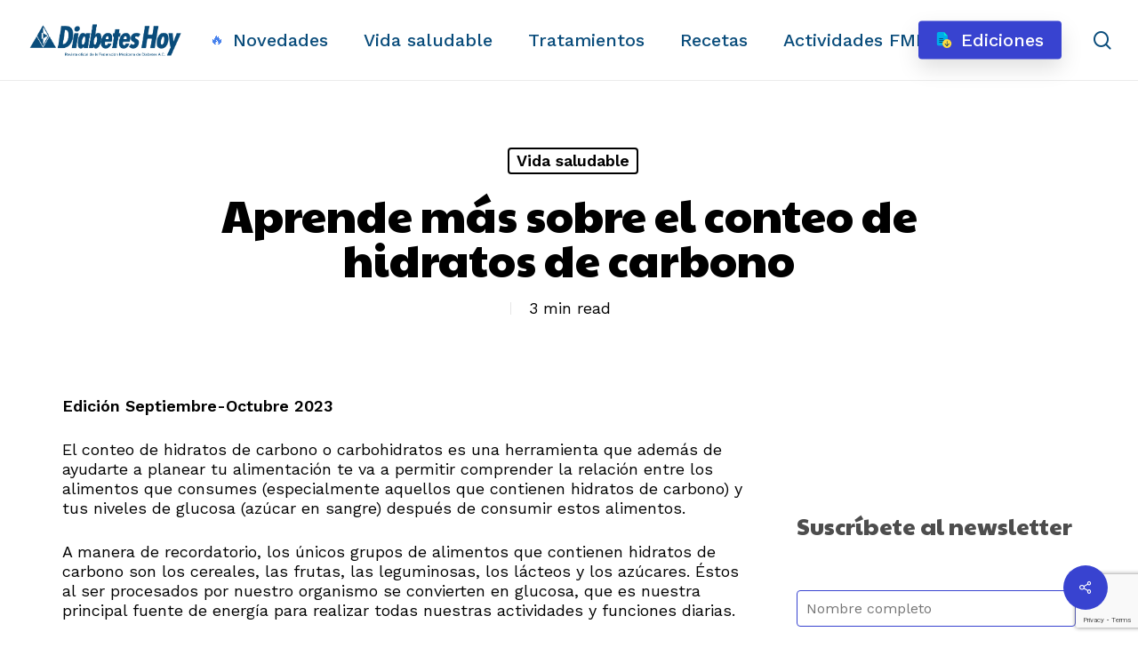

--- FILE ---
content_type: text/html; charset=UTF-8
request_url: https://revistadiabeteshoy.org/aprende-mas-sobre-el-conteo-de-hidratos-de-carbono/
body_size: 19562
content:
<!doctype html>
<html lang="es" class="no-js">
<head>
	<meta charset="UTF-8">
	<meta name="viewport" content="width=device-width, initial-scale=1, maximum-scale=1, user-scalable=0" /><meta name='robots' content='index, follow, max-image-preview:large, max-snippet:-1, max-video-preview:-1' />

<!-- Open Graph Meta Tags generated by MashShare 3.8.3 - https://mashshare.net -->
<meta property="og:type" content="article" /> 
<meta property="og:title" content="Aprende más sobre el conteo de hidratos de carbono" />
<meta property="og:description" content="Edición Septiembre-Octubre 2023    El conteo de hidratos de carbono o carbohidratos es una herramienta que además de ayudarte a planear tu alimentación te va a permitir comprender la relación entre los alimentos que consumes (especialmente aquellos" />
<meta property="og:image" content="/wp-content/uploads/2023/09/alimentacion-saludable-1000x444-1.jpg" />
<meta property="og:url" content="/aprende-mas-sobre-el-conteo-de-hidratos-de-carbono/" />
<meta property="og:site_name" content="Revista Diabetes Hoy" />
<meta property="article:published_time" content="2023-09-23T03:48:21-06:00" />
<meta property="article:modified_time" content="2023-09-30T23:21:10-06:00" />
<meta property="og:updated_time" content="2023-09-30T23:21:10-06:00" />
<!-- Open Graph Meta Tags generated by MashShare 3.8.3 - https://www.mashshare.net -->
	<!-- This site is optimized with the Yoast SEO plugin v16.0 - https://yoast.com/wordpress/plugins/seo/ -->
	<title>Aprende más sobre el conteo de hidratos de carbono - Revista Diabetes Hoy</title>
	<meta name="description" content="El conteo de hidratos de carbono o carbohidratos es una herramienta que además de ayudarte a planear tu alimentación te va a permitir comprender la relación entre los alimentos que consumes (especialmente aquellos que contienen hidratos de carbono) y tus niveles de glucosa (azúcar en sangre) después de consumir estos alimentos." />
	<link rel="canonical" href="/aprende-mas-sobre-el-conteo-de-hidratos-de-carbono/" />
	<meta property="og:locale" content="es_MX" />
	<meta property="og:type" content="article" />
	<meta property="og:title" content="Aprende más sobre el conteo de hidratos de carbono - Revista Diabetes Hoy" />
	<meta property="og:description" content="El conteo de hidratos de carbono o carbohidratos es una herramienta que además de ayudarte a planear tu alimentación te va a permitir comprender la relación entre los alimentos que consumes (especialmente aquellos que contienen hidratos de carbono) y tus niveles de glucosa (azúcar en sangre) después de consumir estos alimentos." />
	<meta property="og:url" content="/aprende-mas-sobre-el-conteo-de-hidratos-de-carbono/" />
	<meta property="og:site_name" content="Revista Diabetes Hoy" />
	<meta property="article:published_time" content="2023-09-23T03:48:21+00:00" />
	<meta property="article:modified_time" content="2023-09-30T23:21:10+00:00" />
	<meta property="og:image" content="/wp-content/uploads/2023/09/alimentacion-saludable-1000x444-1.jpg" />
	<meta property="og:image:width" content="1000" />
	<meta property="og:image:height" content="444" />
	<meta name="twitter:card" content="summary_large_image" />
	<meta name="twitter:creator" content="@victor.valverdelopez" />
	<meta name="twitter:label1" content="Escrito por">
	<meta name="twitter:data1" content="Jorge Estrella">
	<meta name="twitter:label2" content="Tiempo de lectura">
	<meta name="twitter:data2" content="3 minutos">
	<script type="application/ld+json" class="yoast-schema-graph">{"@context":"https://schema.org","@graph":[{"@type":"Organization","@id":"/#organization","name":"Revista Diabetes Hoy","url":"/","sameAs":[],"logo":{"@type":"ImageObject","@id":"/#logo","inLanguage":"es","url":"/wp-content/uploads/2022/04/REVISTA-DH_logo-retina-diabetes-hoy.png","width":545,"height":181,"caption":"Revista Diabetes Hoy"},"image":{"@id":"/#logo"}},{"@type":"WebSite","@id":"/#website","url":"/","name":"Revista Diabetes Hoy","description":"","publisher":{"@id":"/#organization"},"potentialAction":[{"@type":"SearchAction","target":"/?s={search_term_string}","query-input":"required name=search_term_string"}],"inLanguage":"es"},{"@type":"ImageObject","@id":"/aprende-mas-sobre-el-conteo-de-hidratos-de-carbono/#primaryimage","inLanguage":"es","url":"/wp-content/uploads/2023/09/alimentacion-saludable-1000x444-1.jpg","width":1000,"height":444,"caption":"El conteo de hidratos de carbono o carbohidratos es una herramienta que adem\u00e1s de ayudarte a planear tu alimentaci\u00f3n te va a permitir comprender la relaci\u00f3n entre los alimentos que consumes (especialmente aquellos que contienen hidratos de carbono) y tus niveles de glucosa (az\u00facar en sangre) despu\u00e9s de consumir estos alimentos."},{"@type":"WebPage","@id":"/aprende-mas-sobre-el-conteo-de-hidratos-de-carbono/#webpage","url":"/aprende-mas-sobre-el-conteo-de-hidratos-de-carbono/","name":"Aprende m\u00e1s sobre el conteo de hidratos de carbono - Revista Diabetes Hoy","isPartOf":{"@id":"/#website"},"primaryImageOfPage":{"@id":"/aprende-mas-sobre-el-conteo-de-hidratos-de-carbono/#primaryimage"},"datePublished":"2023-09-23T03:48:21+00:00","dateModified":"2023-09-30T23:21:10+00:00","description":"El conteo de hidratos de carbono o carbohidratos es una herramienta que adem\u00e1s de ayudarte a planear tu alimentaci\u00f3n te va a permitir comprender la relaci\u00f3n entre los alimentos que consumes (especialmente aquellos que contienen hidratos de carbono) y tus niveles de glucosa (az\u00facar en sangre) despu\u00e9s de consumir estos alimentos.","breadcrumb":{"@id":"/aprende-mas-sobre-el-conteo-de-hidratos-de-carbono/#breadcrumb"},"inLanguage":"es","potentialAction":[{"@type":"ReadAction","target":["/aprende-mas-sobre-el-conteo-de-hidratos-de-carbono/"]}]},{"@type":"BreadcrumbList","@id":"/aprende-mas-sobre-el-conteo-de-hidratos-de-carbono/#breadcrumb","itemListElement":[{"@type":"ListItem","position":1,"item":{"@type":"WebPage","@id":"/","url":"/","name":"Inicio"}},{"@type":"ListItem","position":2,"item":{"@type":"WebPage","@id":"/aprende-mas-sobre-el-conteo-de-hidratos-de-carbono/","url":"/aprende-mas-sobre-el-conteo-de-hidratos-de-carbono/","name":"Aprende m\u00e1s sobre el conteo de hidratos de carbono"}}]},{"@type":"Article","@id":"/aprende-mas-sobre-el-conteo-de-hidratos-de-carbono/#article","isPartOf":{"@id":"/aprende-mas-sobre-el-conteo-de-hidratos-de-carbono/#webpage"},"author":{"@id":"/#/schema/person/a4f21942d40fc2150ea4c756eb56911a"},"headline":"Aprende m\u00e1s sobre el conteo de hidratos de carbono","datePublished":"2023-09-23T03:48:21+00:00","dateModified":"2023-09-30T23:21:10+00:00","mainEntityOfPage":{"@id":"/aprende-mas-sobre-el-conteo-de-hidratos-de-carbono/#webpage"},"publisher":{"@id":"/#organization"},"image":{"@id":"/aprende-mas-sobre-el-conteo-de-hidratos-de-carbono/#primaryimage"},"keywords":"Edici\u00f3n Septiembre-Octubre 2023","articleSection":"Vida saludable","inLanguage":"es"},{"@type":"Person","@id":"/#/schema/person/a4f21942d40fc2150ea4c756eb56911a","name":"Jorge Estrella","image":{"@type":"ImageObject","@id":"/#personlogo","inLanguage":"es","url":"https://secure.gravatar.com/avatar/b0e7a4a0b64a299b4ec937815817e4981aaa1f3483e56bbf1a545c02e23d3f15?s=96&d=mm&r=g","caption":"Jorge Estrella"},"sameAs":["https://twitter.com/victor.valverdelopez"]}]}</script>
	<!-- / Yoast SEO plugin. -->


<link rel='dns-prefetch' href='//www.google.com' />
<link rel='dns-prefetch' href='//fonts.googleapis.com' />
<link rel="alternate" type="application/rss+xml" title="Revista Diabetes Hoy &raquo; Feed" href="/feed/" />
<link rel="alternate" type="application/rss+xml" title="Revista Diabetes Hoy &raquo; RSS de los comentarios" href="/comments/feed/" />
<link rel="alternate" title="oEmbed (JSON)" type="application/json+oembed" href="/wp-json/oembed/1.0/embed?url=https%3A%2F%2Frevistadiabeteshoy.org%2Faprende-mas-sobre-el-conteo-de-hidratos-de-carbono%2F" />
<link rel="alternate" title="oEmbed (XML)" type="text/xml+oembed" href="/wp-json/oembed/1.0/embed?url=https%3A%2F%2Frevistadiabeteshoy.org%2Faprende-mas-sobre-el-conteo-de-hidratos-de-carbono%2F&#038;format=xml" />
<link rel="preload" href="/wp-content/themes/salient/css/fonts/icomoon.woff?v=1.2" as="font" type="font/woff" crossorigin="anonymous"><style id='wp-img-auto-sizes-contain-inline-css' type='text/css'>
img:is([sizes=auto i],[sizes^="auto," i]){contain-intrinsic-size:3000px 1500px}
/*# sourceURL=wp-img-auto-sizes-contain-inline-css */
</style>
<link rel='stylesheet' id='sgr_main-css' href='/wp-content/plugins/simple-google-recaptcha/sgr.css?ver=1651293188' type='text/css' media='all' />
<style id='classic-theme-styles-inline-css' type='text/css'>
/*! This file is auto-generated */
.wp-block-button__link{color:#fff;background-color:#32373c;border-radius:9999px;box-shadow:none;text-decoration:none;padding:calc(.667em + 2px) calc(1.333em + 2px);font-size:1.125em}.wp-block-file__button{background:#32373c;color:#fff;text-decoration:none}
/*# sourceURL=/wp-includes/css/classic-themes.min.css */
</style>
<link rel='stylesheet' id='contact-form-7-css' href='/wp-content/plugins/contact-form-7/includes/css/styles.css?ver=5.6.1' type='text/css' media='all' />
<link rel='stylesheet' id='mashsb-styles-css' href='/wp-content/plugins/mashsharer/assets/css/mashsb.min.css?ver=3.8.3' type='text/css' media='all' />
<style id='mashsb-styles-inline-css' type='text/css'>
.mashsb-count {color:#cccccc;}
        [class^="mashicon-"], .onoffswitch-label, .onoffswitch2-label, .onoffswitch {
            border-radius: 20px;
        }@media only screen and (min-width:568px){.mashsb-buttons a {min-width: 130px;}}.mashsb-container {
    padding-top: 10px;
    padding-bottom: 50px;
}

.mashsb-box .mashsb-buttons a {
    padding: 13px;
    margin-right: 10px;
}
/*# sourceURL=mashsb-styles-inline-css */
</style>
<link rel='stylesheet' id='salient-social-css' href='/wp-content/plugins/salient-social/css/style.css?ver=1.2.2' type='text/css' media='all' />
<style id='salient-social-inline-css' type='text/css'>

  .sharing-default-minimal .nectar-love.loved,
  body .nectar-social[data-color-override="override"].fixed > a:before, 
  body .nectar-social[data-color-override="override"].fixed .nectar-social-inner a,
  .sharing-default-minimal .nectar-social[data-color-override="override"] .nectar-social-inner a:hover,
  .nectar-social.vertical[data-color-override="override"] .nectar-social-inner a:hover {
    background-color: #3843d0;
  }
  .nectar-social.hover .nectar-love.loved,
  .nectar-social.hover > .nectar-love-button a:hover,
  .nectar-social[data-color-override="override"].hover > div a:hover,
  #single-below-header .nectar-social[data-color-override="override"].hover > div a:hover,
  .nectar-social[data-color-override="override"].hover .share-btn:hover,
  .sharing-default-minimal .nectar-social[data-color-override="override"] .nectar-social-inner a {
    border-color: #3843d0;
  }
  #single-below-header .nectar-social.hover .nectar-love.loved i,
  #single-below-header .nectar-social.hover[data-color-override="override"] a:hover,
  #single-below-header .nectar-social.hover[data-color-override="override"] a:hover i,
  #single-below-header .nectar-social.hover .nectar-love-button a:hover i,
  .nectar-love:hover i,
  .hover .nectar-love:hover .total_loves,
  .nectar-love.loved i,
  .nectar-social.hover .nectar-love.loved .total_loves,
  .nectar-social.hover .share-btn:hover, 
  .nectar-social[data-color-override="override"].hover .nectar-social-inner a:hover,
  .nectar-social[data-color-override="override"].hover > div:hover span,
  .sharing-default-minimal .nectar-social[data-color-override="override"] .nectar-social-inner a:not(:hover) i,
  .sharing-default-minimal .nectar-social[data-color-override="override"] .nectar-social-inner a:not(:hover) {
    color: #3843d0;
  }
/*# sourceURL=salient-social-inline-css */
</style>
<link rel='stylesheet' id='font-awesome-css' href='/wp-content/themes/salient/css/font-awesome.min.css?ver=4.7.1' type='text/css' media='all' />
<link rel='stylesheet' id='salient-grid-system-css' href='/wp-content/themes/salient/css/build/grid-system.css?ver=14.0.5' type='text/css' media='all' />
<link rel='stylesheet' id='main-styles-css' href='/wp-content/themes/salient/css/build/style.css?ver=14.0.5' type='text/css' media='all' />
<link rel='stylesheet' id='nectar-header-layout-centered-menu-css' href='/wp-content/themes/salient/css/build/header/header-layout-centered-menu.css?ver=14.0.5' type='text/css' media='all' />
<link rel='stylesheet' id='nectar-single-styles-css' href='/wp-content/themes/salient/css/build/single.css?ver=14.0.5' type='text/css' media='all' />
<link rel='stylesheet' id='nectar-element-wpb-column-border-css' href='/wp-content/themes/salient/css/build/elements/element-wpb-column-border.css?ver=14.0.5' type='text/css' media='all' />
<link rel='stylesheet' id='nectar_default_font_open_sans-css' href='https://fonts.googleapis.com/css?family=Open+Sans%3A300%2C400%2C600%2C700&#038;subset=latin%2Clatin-ext&#038;display=swap' type='text/css' media='all' />
<link rel='stylesheet' id='responsive-css' href='/wp-content/themes/salient/css/build/responsive.css?ver=14.0.5' type='text/css' media='all' />
<link rel='stylesheet' id='select2-css' href='/wp-content/themes/salient/css/build/plugins/select2.css?ver=4.0.1' type='text/css' media='all' />
<link rel='stylesheet' id='skin-material-css' href='/wp-content/themes/salient/css/build/skin-material.css?ver=14.0.5' type='text/css' media='all' />
<link rel='stylesheet' id='salient-wp-menu-dynamic-css' href='/wp-content/uploads/salient/menu-dynamic.css?ver=3073' type='text/css' media='all' />
<link rel='stylesheet' id='nectar-widget-posts-css' href='/wp-content/themes/salient/css/build/elements/widget-nectar-posts.css?ver=14.0.5' type='text/css' media='all' />
<link rel='stylesheet' id='dynamic-css-css' href='/wp-content/themes/salient/css/salient-dynamic-styles.css?ver=49726' type='text/css' media='all' />
<style id='dynamic-css-inline-css' type='text/css'>
#page-header-bg[data-post-hs="default_minimal"] .inner-wrap{text-align:center}#page-header-bg[data-post-hs="default_minimal"] .inner-wrap >a,.material #page-header-bg.fullscreen-header .inner-wrap >a{color:#fff;font-weight:600;border:2px solid rgba(255,255,255,0.4);padding:4px 10px;margin:5px 6px 0 5px;display:inline-block;transition:all 0.2s ease;-webkit-transition:all 0.2s ease;font-size:14px;line-height:18px}body.material #page-header-bg.fullscreen-header .inner-wrap >a{margin-bottom:15px;}body.material #page-header-bg.fullscreen-header .inner-wrap >a{border:none;padding:6px 10px}body[data-button-style^="rounded"] #page-header-bg[data-post-hs="default_minimal"] .inner-wrap >a,body[data-button-style^="rounded"].material #page-header-bg.fullscreen-header .inner-wrap >a{border-radius:100px}body.single [data-post-hs="default_minimal"] #single-below-header span,body.single .heading-title[data-header-style="default_minimal"] #single-below-header span{line-height:14px;}#page-header-bg[data-post-hs="default_minimal"] #single-below-header{text-align:center;position:relative;z-index:100}#page-header-bg[data-post-hs="default_minimal"] #single-below-header span{float:none;display:inline-block}#page-header-bg[data-post-hs="default_minimal"] .inner-wrap >a:hover,#page-header-bg[data-post-hs="default_minimal"] .inner-wrap >a:focus{border-color:transparent}#page-header-bg.fullscreen-header .avatar,#page-header-bg[data-post-hs="default_minimal"] .avatar{border-radius:100%}#page-header-bg.fullscreen-header .meta-author span,#page-header-bg[data-post-hs="default_minimal"] .meta-author span{display:block}#page-header-bg.fullscreen-header .meta-author img{margin-bottom:0;height:50px;width:auto}#page-header-bg[data-post-hs="default_minimal"] .meta-author img{margin-bottom:0;height:40px;width:auto}#page-header-bg[data-post-hs="default_minimal"] .author-section{position:absolute;bottom:30px}#page-header-bg.fullscreen-header .meta-author,#page-header-bg[data-post-hs="default_minimal"] .meta-author{font-size:18px}#page-header-bg.fullscreen-header .author-section .meta-date,#page-header-bg[data-post-hs="default_minimal"] .author-section .meta-date{font-size:12px;color:rgba(255,255,255,0.8)}#page-header-bg.fullscreen-header .author-section .meta-date i{font-size:12px}#page-header-bg[data-post-hs="default_minimal"] .author-section .meta-date i{font-size:11px;line-height:14px}#page-header-bg[data-post-hs="default_minimal"] .author-section .avatar-post-info{position:relative;top:-5px}#page-header-bg.fullscreen-header .author-section a,#page-header-bg[data-post-hs="default_minimal"] .author-section a{display:block;margin-bottom:-2px}#page-header-bg[data-post-hs="default_minimal"] .author-section a{font-size:14px;line-height:14px}#page-header-bg.fullscreen-header .author-section a:hover,#page-header-bg[data-post-hs="default_minimal"] .author-section a:hover{color:rgba(255,255,255,0.85)!important}#page-header-bg.fullscreen-header .author-section,#page-header-bg[data-post-hs="default_minimal"] .author-section{width:100%;z-index:10;text-align:center}#page-header-bg.fullscreen-header .author-section{margin-top:25px;}#page-header-bg.fullscreen-header .author-section span,#page-header-bg[data-post-hs="default_minimal"] .author-section span{padding-left:0;line-height:20px;font-size:20px}#page-header-bg.fullscreen-header .author-section .avatar-post-info,#page-header-bg[data-post-hs="default_minimal"] .author-section .avatar-post-info{margin-left:10px}#page-header-bg.fullscreen-header .author-section .avatar-post-info,#page-header-bg.fullscreen-header .author-section .meta-author,#page-header-bg[data-post-hs="default_minimal"] .author-section .avatar-post-info,#page-header-bg[data-post-hs="default_minimal"] .author-section .meta-author{text-align:left;display:inline-block;top:9px}@media only screen and (min-width :690px) and (max-width :999px){body.single-post #page-header-bg[data-post-hs="default_minimal"]{padding-top:10%;padding-bottom:10%;}}@media only screen and (max-width :690px){#ajax-content-wrap #page-header-bg[data-post-hs="default_minimal"] #single-below-header span:not(.rich-snippet-hidden),#ajax-content-wrap .row.heading-title[data-header-style="default_minimal"] .col.section-title span.meta-category{display:inline-block;}.container-wrap[data-remove-post-comment-number="0"][data-remove-post-author="0"][data-remove-post-date="0"] .heading-title[data-header-style="default_minimal"] #single-below-header > span,#page-header-bg[data-post-hs="default_minimal"] .span_6[data-remove-post-comment-number="0"][data-remove-post-author="0"][data-remove-post-date="0"] #single-below-header > span{padding:0 8px;}.container-wrap[data-remove-post-comment-number="0"][data-remove-post-author="0"][data-remove-post-date="0"] .heading-title[data-header-style="default_minimal"] #single-below-header span,#page-header-bg[data-post-hs="default_minimal"] .span_6[data-remove-post-comment-number="0"][data-remove-post-author="0"][data-remove-post-date="0"] #single-below-header span{font-size:13px;line-height:10px;}.material #page-header-bg.fullscreen-header .author-section{margin-top:5px;}#page-header-bg.fullscreen-header .author-section{bottom:20px;}#page-header-bg.fullscreen-header .author-section .meta-date:not(.updated){margin-top:-4px;display:block;}#page-header-bg.fullscreen-header .author-section .avatar-post-info{margin:10px 0 0 0;}}#page-header-bg h1,#page-header-bg .subheader,.nectar-box-roll .overlaid-content h1,.nectar-box-roll .overlaid-content .subheader,#page-header-bg #portfolio-nav a i,body .section-title #portfolio-nav a:hover i,.page-header-no-bg h1,.page-header-no-bg span,#page-header-bg #portfolio-nav a i,#page-header-bg span,#page-header-bg #single-below-header a:hover,#page-header-bg #single-below-header a:focus,#page-header-bg.fullscreen-header .author-section a{color:#ffffff!important;}body #page-header-bg .pinterest-share i,body #page-header-bg .facebook-share i,body #page-header-bg .linkedin-share i,body #page-header-bg .twitter-share i,body #page-header-bg .google-plus-share i,body #page-header-bg .icon-salient-heart,body #page-header-bg .icon-salient-heart-2{color:#ffffff;}#page-header-bg[data-post-hs="default_minimal"] .inner-wrap > a:not(:hover){color:#ffffff;border-color:rgba(255,255,255,0.4);}.single #page-header-bg #single-below-header > span{border-color:rgba(255,255,255,0.4);}body .section-title #portfolio-nav a:hover i{opacity:0.75;}.single #page-header-bg .blog-title #single-meta .nectar-social.hover > div a,.single #page-header-bg .blog-title #single-meta > div a,.single #page-header-bg .blog-title #single-meta ul .n-shortcode a,#page-header-bg .blog-title #single-meta .nectar-social.hover .share-btn{border-color:rgba(255,255,255,0.4);}.single #page-header-bg .blog-title #single-meta .nectar-social.hover > div a:hover,#page-header-bg .blog-title #single-meta .nectar-social.hover .share-btn:hover,.single #page-header-bg .blog-title #single-meta div > a:hover,.single #page-header-bg .blog-title #single-meta ul .n-shortcode a:hover,.single #page-header-bg .blog-title #single-meta ul li:not(.meta-share-count):hover > a{border-color:rgba(255,255,255,1);}.single #page-header-bg #single-meta div span,.single #page-header-bg #single-meta > div a,.single #page-header-bg #single-meta > div i{color:#ffffff!important;}.single #page-header-bg #single-meta ul .meta-share-count .nectar-social a i{color:rgba(255,255,255,0.7)!important;}.single #page-header-bg #single-meta ul .meta-share-count .nectar-social a:hover i{color:rgba(255,255,255,1)!important;}#header-space{background-color:#ffffff}@media only screen and (min-width:1000px){body #ajax-content-wrap.no-scroll{min-height:calc(100vh - 90px);height:calc(100vh - 90px)!important;}}@media only screen and (min-width:1000px){#page-header-wrap.fullscreen-header,#page-header-wrap.fullscreen-header #page-header-bg,html:not(.nectar-box-roll-loaded) .nectar-box-roll > #page-header-bg.fullscreen-header,.nectar_fullscreen_zoom_recent_projects,#nectar_fullscreen_rows:not(.afterLoaded) > div{height:calc(100vh - 89px);}.wpb_row.vc_row-o-full-height.top-level,.wpb_row.vc_row-o-full-height.top-level > .col.span_12{min-height:calc(100vh - 89px);}html:not(.nectar-box-roll-loaded) .nectar-box-roll > #page-header-bg.fullscreen-header{top:90px;}.nectar-slider-wrap[data-fullscreen="true"]:not(.loaded),.nectar-slider-wrap[data-fullscreen="true"]:not(.loaded) .swiper-container{height:calc(100vh - 88px)!important;}.admin-bar .nectar-slider-wrap[data-fullscreen="true"]:not(.loaded),.admin-bar .nectar-slider-wrap[data-fullscreen="true"]:not(.loaded) .swiper-container{height:calc(100vh - 88px - 32px)!important;}}@media only screen and (max-width:999px){.using-mobile-browser #nectar_fullscreen_rows:not(.afterLoaded):not([data-mobile-disable="on"]) > div{height:calc(100vh - 116px);}.using-mobile-browser .wpb_row.vc_row-o-full-height.top-level,.using-mobile-browser .wpb_row.vc_row-o-full-height.top-level > .col.span_12,[data-permanent-transparent="1"].using-mobile-browser .wpb_row.vc_row-o-full-height.top-level,[data-permanent-transparent="1"].using-mobile-browser .wpb_row.vc_row-o-full-height.top-level > .col.span_12{min-height:calc(100vh - 116px);}html:not(.nectar-box-roll-loaded) .nectar-box-roll > #page-header-bg.fullscreen-header,.nectar_fullscreen_zoom_recent_projects,.nectar-slider-wrap[data-fullscreen="true"]:not(.loaded),.nectar-slider-wrap[data-fullscreen="true"]:not(.loaded) .swiper-container,#nectar_fullscreen_rows:not(.afterLoaded):not([data-mobile-disable="on"]) > div{height:calc(100vh - 63px);}.wpb_row.vc_row-o-full-height.top-level,.wpb_row.vc_row-o-full-height.top-level > .col.span_12{min-height:calc(100vh - 63px);}body[data-transparent-header="false"] #ajax-content-wrap.no-scroll{min-height:calc(100vh - 63px);height:calc(100vh - 63px);}}@media only screen and (max-width:999px){.vc_row.top_padding_tablet_20pct{padding-top:20%!important;}}.col.padding-6-percent > .vc_column-inner,.col.padding-6-percent > .n-sticky > .vc_column-inner{padding:calc(600px * 0.06);}@media only screen and (max-width:690px){.col.padding-6-percent > .vc_column-inner,.col.padding-6-percent > .n-sticky > .vc_column-inner{padding:calc(100vw * 0.06);}}@media only screen and (min-width:1000px){.col.padding-6-percent > .vc_column-inner,.col.padding-6-percent > .n-sticky > .vc_column-inner{padding:calc((100vw - 180px) * 0.06);}.column_container:not(.vc_col-sm-12) .col.padding-6-percent > .vc_column-inner{padding:calc((100vw - 180px) * 0.03);}}@media only screen and (min-width:1425px){.col.padding-6-percent > .vc_column-inner{padding:calc(1245px * 0.06);}.column_container:not(.vc_col-sm-12) .col.padding-6-percent > .vc_column-inner{padding:calc(1245px * 0.03);}}.full-width-content .col.padding-6-percent > .vc_column-inner{padding:calc(100vw * 0.06);}@media only screen and (max-width:999px){.full-width-content .col.padding-6-percent > .vc_column-inner{padding:calc(100vw * 0.06);}}@media only screen and (min-width:1000px){.full-width-content .column_container:not(.vc_col-sm-12) .col.padding-6-percent > .vc_column-inner{padding:calc(100vw * 0.03);}}@media only screen and (max-width:999px){.nectar-cta.display_tablet_inherit{display:inherit;}}.wpb_column.child_column.el_spacing_0px > .vc_column-inner > .wpb_wrapper > div:not(:last-child){margin-bottom:0;}@media only screen and (max-width:999px){.wpb_row .wpb_column.border_top_tablet_1px > .vc_column-inner{border-top-width:1px;}}@media only screen and (max-width:999px){.wpb_row .wpb_column.border_left_tablet_0px > .vc_column-inner{border-left-width:0;}}.wpb_column.border_style_solid > .vc_column-inner{border-style:solid;}.wpb_column.border_color_ffffff > .vc_column-inner{border-color:#ffffff;}.wpb_column.border_left_desktop_1px > .vc_column-inner{border-left-width:1px;}@media only screen and (max-width:999px){.vc_row.bottom_padding_tablet_10pct{padding-bottom:10%!important;}}body #ajax-content-wrap .col[data-padding-pos="left"] > .vc_column-inner,#ajax-content-wrap .col[data-padding-pos="left"] > .n-sticky > .vc_column-inner{padding-right:0;padding-top:0;padding-bottom:0}body #ajax-content-wrap .col[data-padding-pos="right"] > .vc_column-inner,#ajax-content-wrap .col[data-padding-pos="right"] > .n-sticky > .vc_column-inner{padding-left:0;padding-top:0;padding-bottom:0}.col.padding-10-percent > .vc_column-inner,.col.padding-10-percent > .n-sticky > .vc_column-inner{padding:calc(600px * 0.10);}@media only screen and (max-width:690px){.col.padding-10-percent > .vc_column-inner,.col.padding-10-percent > .n-sticky > .vc_column-inner{padding:calc(100vw * 0.10);}}@media only screen and (min-width:1000px){.col.padding-10-percent > .vc_column-inner,.col.padding-10-percent > .n-sticky > .vc_column-inner{padding:calc((100vw - 180px) * 0.10);}.column_container:not(.vc_col-sm-12) .col.padding-10-percent > .vc_column-inner{padding:calc((100vw - 180px) * 0.05);}}@media only screen and (min-width:1425px){.col.padding-10-percent > .vc_column-inner{padding:calc(1245px * 0.10);}.column_container:not(.vc_col-sm-12) .col.padding-10-percent > .vc_column-inner{padding:calc(1245px * 0.05);}}.full-width-content .col.padding-10-percent > .vc_column-inner{padding:calc(100vw * 0.10);}@media only screen and (max-width:999px){.full-width-content .col.padding-10-percent > .vc_column-inner{padding:calc(100vw * 0.10);}}@media only screen and (min-width:1000px){.full-width-content .column_container:not(.vc_col-sm-12) .col.padding-10-percent > .vc_column-inner{padding:calc(100vw * 0.05);}}@media only screen and (max-width:999px){.vc_row.inner_row.bottom_padding_tablet_10pct{padding-bottom:10%!important;}}@media only screen and (max-width:999px){.vc_row.inner_row.top_padding_tablet_15pct{padding-top:15%!important;}}body .container-wrap .vc_row-fluid[data-column-margin="90px"] > .span_12,body .container-wrap .vc_row-fluid[data-column-margin="90px"] .full-page-inner > .container > .span_12,body .container-wrap .vc_row-fluid[data-column-margin="90px"] .full-page-inner > .span_12{margin-left:-45px;margin-right:-45px;}body .container-wrap .vc_row-fluid[data-column-margin="90px"] .wpb_column:not(.child_column),body .container-wrap .inner_row[data-column-margin="90px"] .child_column{padding-left:45px;padding-right:45px;}.container-wrap .vc_row-fluid[data-column-margin="90px"].full-width-content > .span_12,.container-wrap .vc_row-fluid[data-column-margin="90px"].full-width-content .full-page-inner > .span_12{margin-left:0;margin-right:0;padding-left:45px;padding-right:45px;}.single-portfolio #full_width_portfolio .vc_row-fluid[data-column-margin="90px"].full-width-content > .span_12{padding-right:45px;}@media only screen and (max-width:999px) and (min-width:690px){.vc_row-fluid[data-column-margin="90px"] > .span_12 > .one-fourths:not([class*="vc_col-xs-"]),.vc_row-fluid .vc_row-fluid.inner_row[data-column-margin="90px"] > .span_12 > .one-fourths:not([class*="vc_col-xs-"]){margin-bottom:90px;}}@media only screen and (max-width:999px){.vc_row.inner_row.bottom_padding_tablet_15pct{padding-bottom:15%!important;}}body .container-wrap .vc_row-fluid[data-column-margin="70px"] > .span_12,body .container-wrap .vc_row-fluid[data-column-margin="70px"] .full-page-inner > .container > .span_12,body .container-wrap .vc_row-fluid[data-column-margin="70px"] .full-page-inner > .span_12{margin-left:-35px;margin-right:-35px;}body .container-wrap .vc_row-fluid[data-column-margin="70px"] .wpb_column:not(.child_column),body .container-wrap .inner_row[data-column-margin="70px"] .child_column{padding-left:35px;padding-right:35px;}.container-wrap .vc_row-fluid[data-column-margin="70px"].full-width-content > .span_12,.container-wrap .vc_row-fluid[data-column-margin="70px"].full-width-content .full-page-inner > .span_12{margin-left:0;margin-right:0;padding-left:35px;padding-right:35px;}.single-portfolio #full_width_portfolio .vc_row-fluid[data-column-margin="70px"].full-width-content > .span_12{padding-right:35px;}@media only screen and (max-width:999px) and (min-width:690px){.vc_row-fluid[data-column-margin="70px"] > .span_12 > .one-fourths:not([class*="vc_col-xs-"]),.vc_row-fluid .vc_row-fluid.inner_row[data-column-margin="70px"] > .span_12 > .one-fourths:not([class*="vc_col-xs-"]){margin-bottom:70px;}}body .container-wrap .wpb_row[data-column-margin="none"]:not(.full-width-section):not(.full-width-content){margin-bottom:0;}body .container-wrap .vc_row-fluid[data-column-margin="none"] > .span_12,body .container-wrap .vc_row-fluid[data-column-margin="none"] .full-page-inner > .container > .span_12,body .container-wrap .vc_row-fluid[data-column-margin="none"] .full-page-inner > .span_12{margin-left:0;margin-right:0;}body .container-wrap .vc_row-fluid[data-column-margin="none"] .wpb_column:not(.child_column),body .container-wrap .inner_row[data-column-margin="none"] .child_column{padding-left:0;padding-right:0;}@media only screen and (max-width:690px){.nectar-cta.display_phone_inherit{display:inherit;}}@media only screen and (max-width:690px){.wpb_column.child_column.top_margin_phone_8pct{margin-top:8%!important;}}@media only screen and (max-width:690px){.wpb_row .wpb_column.border_top_phone_1px > .vc_column-inner{border-top-width:1px;}}@media only screen and (max-width:690px){.wpb_row .wpb_column.border_left_phone_0px > .vc_column-inner{border-left-width:0;}}.screen-reader-text,.nectar-skip-to-content:not(:focus){border:0;clip:rect(1px,1px,1px,1px);clip-path:inset(50%);height:1px;margin:-1px;overflow:hidden;padding:0;position:absolute!important;width:1px;word-wrap:normal!important;}
/*# sourceURL=dynamic-css-inline-css */
</style>
<link rel='stylesheet' id='salient-child-style-css' href='/wp-content/themes/salient-child/style.css?ver=14.0.5' type='text/css' media='all' />
<link rel='stylesheet' id='redux-google-fonts-salient_redux-css' href='https://fonts.googleapis.com/css?family=Josefin+Sans%3A400%7CWork+Sans%3A500%2C700%2C400%2C600italic%2C600%7CPaytone+One%3A400%7CCastoro%3A400&#038;subset=latin&#038;display=swap&#038;ver=1659735245' type='text/css' media='all' />
<script type="text/javascript" id="sgr_main-js-extra">
/* <![CDATA[ */
var sgr_main = {"sgr_site_key":"6LfK8T8hAAAAAAAmgKg1ti-IBUphKLhdGldG8oZ6"};
//# sourceURL=sgr_main-js-extra
/* ]]> */
</script>
<script type="text/javascript" src="/wp-content/plugins/simple-google-recaptcha/sgr.js?ver=1651293188" id="sgr_main-js"></script>
<script type="text/javascript" src="/wp-includes/js/jquery/jquery.min.js?ver=3.7.1" id="jquery-core-js"></script>
<script type="text/javascript" src="/wp-includes/js/jquery/jquery-migrate.min.js?ver=3.4.1" id="jquery-migrate-js"></script>
<script type="text/javascript" id="mashsb-js-extra">
/* <![CDATA[ */
var mashsb = {"shares":"0","round_shares":"1","animate_shares":"0","dynamic_buttons":"0","share_url":"/aprende-mas-sobre-el-conteo-de-hidratos-de-carbono/","title":"Aprende+m%C3%A1s+sobre+el+conteo+de+hidratos+de+carbono","image":"/wp-content/uploads/2023/09/alimentacion-saludable-1000x444-1.jpg","desc":"Edici\u00f3n Septiembre-Octubre 2023\r\n\r\nEl conteo de hidratos de carbono o carbohidratos es una herramienta que adem\u00e1s de ayudarte a planear tu alimentaci\u00f3n te va a permitir comprender la relaci\u00f3n entre los alimentos que consumes (especialmente aquellos \u2026","hashtag":"","subscribe":"link","subscribe_url":"","activestatus":"1","singular":"1","twitter_popup":"1","refresh":"0","nonce":"34959a1f74","postid":"6256","servertime":"1768828761","ajaxurl":"/wp-admin/admin-ajax.php"};
//# sourceURL=mashsb-js-extra
/* ]]> */
</script>
<script type="text/javascript" src="/wp-content/plugins/mashsharer/assets/js/mashsb.min.js?ver=3.8.3" id="mashsb-js"></script>
<link rel="https://api.w.org/" href="/wp-json/" /><link rel="alternate" title="JSON" type="application/json" href="/wp-json/wp/v2/posts/6256" /><link rel="EditURI" type="application/rsd+xml" title="RSD" href="/xmlrpc.php?rsd" />
<meta name="generator" content="WordPress 6.9" />
<link rel='shortlink' href='/?p=6256' />

<!-- This site is using AdRotate v5.8.26 to display their advertisements - https://ajdg.solutions/ -->
<!-- AdRotate CSS -->
<style type="text/css" media="screen">
	.g { margin:0px; padding:0px; overflow:hidden; line-height:1; zoom:1; }
	.g img { height:auto; }
	.g-col { position:relative; float:left; }
	.g-col:first-child { margin-left: 0; }
	.g-col:last-child { margin-right: 0; }
	.g-1 { width:100%; max-width:250px; height:100%; max-height:360px; margin: 0 auto; }
	.g-2 { width:100%; max-width:728px; height:100%; max-height:90px; margin: 0 auto; }
	.g-3 {  margin: 0 auto; }
	.g-4 { width:100%; max-width:970px; height:100%; max-height:250px; margin: 0 auto; }
	.g-5 { width:100%; max-width:300px; height:100%; max-height:250px; margin: 0 auto; }
	@media only screen and (max-width: 480px) {
		.g-col, .g-dyn, .g-single { width:100%; margin-left:0; margin-right:0; }
	}
</style>
<!-- /AdRotate CSS -->


<!-- Goolytics - Simple Google Analytics Begin -->
<script async src="//www.googletagmanager.com/gtag/js?id=UA-91673786-2"></script>
<script>window.dataLayer = window.dataLayer || [];
function gtag(){dataLayer.push(arguments);}
gtag('js', new Date());

gtag('config', 'UA-91673786-2');
</script>
<!-- Goolytics - Simple Google Analytics End -->

<script type="text/javascript"> var root = document.getElementsByTagName( "html" )[0]; root.setAttribute( "class", "js" ); </script><meta name="generator" content="Powered by WPBakery Page Builder - drag and drop page builder for WordPress."/>
<link rel="icon" href="/wp-content/uploads/2022/05/cropped-favicon-fmd-32x32.png" sizes="32x32" />
<link rel="icon" href="/wp-content/uploads/2022/05/cropped-favicon-fmd-192x192.png" sizes="192x192" />
<link rel="apple-touch-icon" href="/wp-content/uploads/2022/05/cropped-favicon-fmd-180x180.png" />
<meta name="msapplication-TileImage" content="/wp-content/uploads/2022/05/cropped-favicon-fmd-270x270.png" />
<noscript><style> .wpb_animate_when_almost_visible { opacity: 1; }</style></noscript><style id='wp-block-heading-inline-css' type='text/css'>
h1:where(.wp-block-heading).has-background,h2:where(.wp-block-heading).has-background,h3:where(.wp-block-heading).has-background,h4:where(.wp-block-heading).has-background,h5:where(.wp-block-heading).has-background,h6:where(.wp-block-heading).has-background{padding:1.25em 2.375em}h1.has-text-align-left[style*=writing-mode]:where([style*=vertical-lr]),h1.has-text-align-right[style*=writing-mode]:where([style*=vertical-rl]),h2.has-text-align-left[style*=writing-mode]:where([style*=vertical-lr]),h2.has-text-align-right[style*=writing-mode]:where([style*=vertical-rl]),h3.has-text-align-left[style*=writing-mode]:where([style*=vertical-lr]),h3.has-text-align-right[style*=writing-mode]:where([style*=vertical-rl]),h4.has-text-align-left[style*=writing-mode]:where([style*=vertical-lr]),h4.has-text-align-right[style*=writing-mode]:where([style*=vertical-rl]),h5.has-text-align-left[style*=writing-mode]:where([style*=vertical-lr]),h5.has-text-align-right[style*=writing-mode]:where([style*=vertical-rl]),h6.has-text-align-left[style*=writing-mode]:where([style*=vertical-lr]),h6.has-text-align-right[style*=writing-mode]:where([style*=vertical-rl]){rotate:180deg}
/*# sourceURL=/wp-includes/blocks/heading/style.min.css */
</style>
<style id='wp-block-group-inline-css' type='text/css'>
.wp-block-group{box-sizing:border-box}:where(.wp-block-group.wp-block-group-is-layout-constrained){position:relative}
/*# sourceURL=/wp-includes/blocks/group/style.min.css */
</style>
<style id='global-styles-inline-css' type='text/css'>
:root{--wp--preset--aspect-ratio--square: 1;--wp--preset--aspect-ratio--4-3: 4/3;--wp--preset--aspect-ratio--3-4: 3/4;--wp--preset--aspect-ratio--3-2: 3/2;--wp--preset--aspect-ratio--2-3: 2/3;--wp--preset--aspect-ratio--16-9: 16/9;--wp--preset--aspect-ratio--9-16: 9/16;--wp--preset--color--black: #000000;--wp--preset--color--cyan-bluish-gray: #abb8c3;--wp--preset--color--white: #ffffff;--wp--preset--color--pale-pink: #f78da7;--wp--preset--color--vivid-red: #cf2e2e;--wp--preset--color--luminous-vivid-orange: #ff6900;--wp--preset--color--luminous-vivid-amber: #fcb900;--wp--preset--color--light-green-cyan: #7bdcb5;--wp--preset--color--vivid-green-cyan: #00d084;--wp--preset--color--pale-cyan-blue: #8ed1fc;--wp--preset--color--vivid-cyan-blue: #0693e3;--wp--preset--color--vivid-purple: #9b51e0;--wp--preset--gradient--vivid-cyan-blue-to-vivid-purple: linear-gradient(135deg,rgb(6,147,227) 0%,rgb(155,81,224) 100%);--wp--preset--gradient--light-green-cyan-to-vivid-green-cyan: linear-gradient(135deg,rgb(122,220,180) 0%,rgb(0,208,130) 100%);--wp--preset--gradient--luminous-vivid-amber-to-luminous-vivid-orange: linear-gradient(135deg,rgb(252,185,0) 0%,rgb(255,105,0) 100%);--wp--preset--gradient--luminous-vivid-orange-to-vivid-red: linear-gradient(135deg,rgb(255,105,0) 0%,rgb(207,46,46) 100%);--wp--preset--gradient--very-light-gray-to-cyan-bluish-gray: linear-gradient(135deg,rgb(238,238,238) 0%,rgb(169,184,195) 100%);--wp--preset--gradient--cool-to-warm-spectrum: linear-gradient(135deg,rgb(74,234,220) 0%,rgb(151,120,209) 20%,rgb(207,42,186) 40%,rgb(238,44,130) 60%,rgb(251,105,98) 80%,rgb(254,248,76) 100%);--wp--preset--gradient--blush-light-purple: linear-gradient(135deg,rgb(255,206,236) 0%,rgb(152,150,240) 100%);--wp--preset--gradient--blush-bordeaux: linear-gradient(135deg,rgb(254,205,165) 0%,rgb(254,45,45) 50%,rgb(107,0,62) 100%);--wp--preset--gradient--luminous-dusk: linear-gradient(135deg,rgb(255,203,112) 0%,rgb(199,81,192) 50%,rgb(65,88,208) 100%);--wp--preset--gradient--pale-ocean: linear-gradient(135deg,rgb(255,245,203) 0%,rgb(182,227,212) 50%,rgb(51,167,181) 100%);--wp--preset--gradient--electric-grass: linear-gradient(135deg,rgb(202,248,128) 0%,rgb(113,206,126) 100%);--wp--preset--gradient--midnight: linear-gradient(135deg,rgb(2,3,129) 0%,rgb(40,116,252) 100%);--wp--preset--font-size--small: 13px;--wp--preset--font-size--medium: 20px;--wp--preset--font-size--large: 36px;--wp--preset--font-size--x-large: 42px;--wp--preset--spacing--20: 0.44rem;--wp--preset--spacing--30: 0.67rem;--wp--preset--spacing--40: 1rem;--wp--preset--spacing--50: 1.5rem;--wp--preset--spacing--60: 2.25rem;--wp--preset--spacing--70: 3.38rem;--wp--preset--spacing--80: 5.06rem;--wp--preset--shadow--natural: 6px 6px 9px rgba(0, 0, 0, 0.2);--wp--preset--shadow--deep: 12px 12px 50px rgba(0, 0, 0, 0.4);--wp--preset--shadow--sharp: 6px 6px 0px rgba(0, 0, 0, 0.2);--wp--preset--shadow--outlined: 6px 6px 0px -3px rgb(255, 255, 255), 6px 6px rgb(0, 0, 0);--wp--preset--shadow--crisp: 6px 6px 0px rgb(0, 0, 0);}:where(.is-layout-flex){gap: 0.5em;}:where(.is-layout-grid){gap: 0.5em;}body .is-layout-flex{display: flex;}.is-layout-flex{flex-wrap: wrap;align-items: center;}.is-layout-flex > :is(*, div){margin: 0;}body .is-layout-grid{display: grid;}.is-layout-grid > :is(*, div){margin: 0;}:where(.wp-block-columns.is-layout-flex){gap: 2em;}:where(.wp-block-columns.is-layout-grid){gap: 2em;}:where(.wp-block-post-template.is-layout-flex){gap: 1.25em;}:where(.wp-block-post-template.is-layout-grid){gap: 1.25em;}.has-black-color{color: var(--wp--preset--color--black) !important;}.has-cyan-bluish-gray-color{color: var(--wp--preset--color--cyan-bluish-gray) !important;}.has-white-color{color: var(--wp--preset--color--white) !important;}.has-pale-pink-color{color: var(--wp--preset--color--pale-pink) !important;}.has-vivid-red-color{color: var(--wp--preset--color--vivid-red) !important;}.has-luminous-vivid-orange-color{color: var(--wp--preset--color--luminous-vivid-orange) !important;}.has-luminous-vivid-amber-color{color: var(--wp--preset--color--luminous-vivid-amber) !important;}.has-light-green-cyan-color{color: var(--wp--preset--color--light-green-cyan) !important;}.has-vivid-green-cyan-color{color: var(--wp--preset--color--vivid-green-cyan) !important;}.has-pale-cyan-blue-color{color: var(--wp--preset--color--pale-cyan-blue) !important;}.has-vivid-cyan-blue-color{color: var(--wp--preset--color--vivid-cyan-blue) !important;}.has-vivid-purple-color{color: var(--wp--preset--color--vivid-purple) !important;}.has-black-background-color{background-color: var(--wp--preset--color--black) !important;}.has-cyan-bluish-gray-background-color{background-color: var(--wp--preset--color--cyan-bluish-gray) !important;}.has-white-background-color{background-color: var(--wp--preset--color--white) !important;}.has-pale-pink-background-color{background-color: var(--wp--preset--color--pale-pink) !important;}.has-vivid-red-background-color{background-color: var(--wp--preset--color--vivid-red) !important;}.has-luminous-vivid-orange-background-color{background-color: var(--wp--preset--color--luminous-vivid-orange) !important;}.has-luminous-vivid-amber-background-color{background-color: var(--wp--preset--color--luminous-vivid-amber) !important;}.has-light-green-cyan-background-color{background-color: var(--wp--preset--color--light-green-cyan) !important;}.has-vivid-green-cyan-background-color{background-color: var(--wp--preset--color--vivid-green-cyan) !important;}.has-pale-cyan-blue-background-color{background-color: var(--wp--preset--color--pale-cyan-blue) !important;}.has-vivid-cyan-blue-background-color{background-color: var(--wp--preset--color--vivid-cyan-blue) !important;}.has-vivid-purple-background-color{background-color: var(--wp--preset--color--vivid-purple) !important;}.has-black-border-color{border-color: var(--wp--preset--color--black) !important;}.has-cyan-bluish-gray-border-color{border-color: var(--wp--preset--color--cyan-bluish-gray) !important;}.has-white-border-color{border-color: var(--wp--preset--color--white) !important;}.has-pale-pink-border-color{border-color: var(--wp--preset--color--pale-pink) !important;}.has-vivid-red-border-color{border-color: var(--wp--preset--color--vivid-red) !important;}.has-luminous-vivid-orange-border-color{border-color: var(--wp--preset--color--luminous-vivid-orange) !important;}.has-luminous-vivid-amber-border-color{border-color: var(--wp--preset--color--luminous-vivid-amber) !important;}.has-light-green-cyan-border-color{border-color: var(--wp--preset--color--light-green-cyan) !important;}.has-vivid-green-cyan-border-color{border-color: var(--wp--preset--color--vivid-green-cyan) !important;}.has-pale-cyan-blue-border-color{border-color: var(--wp--preset--color--pale-cyan-blue) !important;}.has-vivid-cyan-blue-border-color{border-color: var(--wp--preset--color--vivid-cyan-blue) !important;}.has-vivid-purple-border-color{border-color: var(--wp--preset--color--vivid-purple) !important;}.has-vivid-cyan-blue-to-vivid-purple-gradient-background{background: var(--wp--preset--gradient--vivid-cyan-blue-to-vivid-purple) !important;}.has-light-green-cyan-to-vivid-green-cyan-gradient-background{background: var(--wp--preset--gradient--light-green-cyan-to-vivid-green-cyan) !important;}.has-luminous-vivid-amber-to-luminous-vivid-orange-gradient-background{background: var(--wp--preset--gradient--luminous-vivid-amber-to-luminous-vivid-orange) !important;}.has-luminous-vivid-orange-to-vivid-red-gradient-background{background: var(--wp--preset--gradient--luminous-vivid-orange-to-vivid-red) !important;}.has-very-light-gray-to-cyan-bluish-gray-gradient-background{background: var(--wp--preset--gradient--very-light-gray-to-cyan-bluish-gray) !important;}.has-cool-to-warm-spectrum-gradient-background{background: var(--wp--preset--gradient--cool-to-warm-spectrum) !important;}.has-blush-light-purple-gradient-background{background: var(--wp--preset--gradient--blush-light-purple) !important;}.has-blush-bordeaux-gradient-background{background: var(--wp--preset--gradient--blush-bordeaux) !important;}.has-luminous-dusk-gradient-background{background: var(--wp--preset--gradient--luminous-dusk) !important;}.has-pale-ocean-gradient-background{background: var(--wp--preset--gradient--pale-ocean) !important;}.has-electric-grass-gradient-background{background: var(--wp--preset--gradient--electric-grass) !important;}.has-midnight-gradient-background{background: var(--wp--preset--gradient--midnight) !important;}.has-small-font-size{font-size: var(--wp--preset--font-size--small) !important;}.has-medium-font-size{font-size: var(--wp--preset--font-size--medium) !important;}.has-large-font-size{font-size: var(--wp--preset--font-size--large) !important;}.has-x-large-font-size{font-size: var(--wp--preset--font-size--x-large) !important;}
/*# sourceURL=global-styles-inline-css */
</style>
<link rel='stylesheet' id='js_composer_front-css' href='/wp-content/plugins/js_composer_salient/assets/css/js_composer.min.css?ver=6.7.1' type='text/css' media='all' />
<link rel='stylesheet' id='vc_animate-css-css' href='/wp-content/plugins/js_composer_salient/assets/lib/bower/animate-css/animate.min.css?ver=6.7.1' type='text/css' media='all' />
<link rel='stylesheet' id='fancyBox-css' href='/wp-content/themes/salient/css/build/plugins/jquery.fancybox.css?ver=3.3.1' type='text/css' media='all' />
<link rel='stylesheet' id='nectar-ocm-core-css' href='/wp-content/themes/salient/css/build/off-canvas/core.css?ver=14.0.5' type='text/css' media='all' />
<link rel='stylesheet' id='nectar-ocm-simple-css' href='/wp-content/themes/salient/css/build/off-canvas/simple-dropdown.css?ver=14.0.5' type='text/css' media='all' />
</head><body class="wp-singular post-template-default single single-post postid-6256 single-format-standard wp-theme-salient wp-child-theme-salient-child material wpb-js-composer js-comp-ver-6.7.1 vc_responsive" data-footer-reveal="false" data-footer-reveal-shadow="none" data-header-format="centered-menu" data-body-border="off" data-boxed-style="" data-header-breakpoint="1200" data-dropdown-style="minimal" data-cae="easeOutQuart" data-cad="1500" data-megamenu-width="full-width" data-aie="none" data-ls="fancybox" data-apte="standard" data-hhun="0" data-fancy-form-rcs="1" data-form-style="default" data-form-submit="regular" data-is="minimal" data-button-style="slightly_rounded" data-user-account-button="false" data-flex-cols="true" data-col-gap="50px" data-header-inherit-rc="false" data-header-search="true" data-animated-anchors="true" data-ajax-transitions="false" data-full-width-header="true" data-slide-out-widget-area="true" data-slide-out-widget-area-style="simple" data-user-set-ocm="off" data-loading-animation="none" data-bg-header="false" data-responsive="1" data-ext-responsive="true" data-ext-padding="70" data-header-resize="1" data-header-color="custom" data-cart="false" data-remove-m-parallax="" data-remove-m-video-bgs="" data-m-animate="1" data-force-header-trans-color="light" data-smooth-scrolling="0" data-permanent-transparent="false" >
	
	<script type="text/javascript">
	 (function(window, document) {

		 if(navigator.userAgent.match(/(Android|iPod|iPhone|iPad|BlackBerry|IEMobile|Opera Mini)/)) {
			 document.body.className += " using-mobile-browser mobile ";
		 }

		 if( !("ontouchstart" in window) ) {

			 var body = document.querySelector("body");
			 var winW = window.innerWidth;
			 var bodyW = body.clientWidth;

			 if (winW > bodyW + 4) {
				 body.setAttribute("style", "--scroll-bar-w: " + (winW - bodyW - 4) + "px");
			 } else {
				 body.setAttribute("style", "--scroll-bar-w: 0px");
			 }
		 }

	 })(window, document);
   </script><a href="#ajax-content-wrap" class="nectar-skip-to-content">Skip to main content</a><div class="ocm-effect-wrap"><div class="ocm-effect-wrap-inner">	
	<div id="header-space"  data-header-mobile-fixed='1'></div> 
	
		<div id="header-outer" data-has-menu="true" data-has-buttons="yes" data-header-button_style="shadow_hover_scale" data-using-pr-menu="true" data-mobile-fixed="1" data-ptnm="false" data-lhe="default" data-user-set-bg="#ffffff" data-format="centered-menu" data-permanent-transparent="false" data-megamenu-rt="1" data-remove-fixed="0" data-header-resize="1" data-cart="false" data-transparency-option="" data-box-shadow="large-line" data-shrink-num="6" data-using-secondary="0" data-using-logo="1" data-logo-height="60" data-m-logo-height="40" data-padding="15" data-full-width="true" data-condense="false" >
		
<div id="search-outer" class="nectar">
	<div id="search">
		<div class="container">
			 <div id="search-box">
				 <div class="inner-wrap">
					 <div class="col span_12">
						  <form role="search" action="/" method="GET">
														 <input type="text" name="s" id="s" value="" aria-label="Search" placeholder="¿Qué estás buscando?" />
							 
						
						<input type="hidden" name="post_type" value="post">						</form>
					</div><!--/span_12-->
				</div><!--/inner-wrap-->
			 </div><!--/search-box-->
			 <div id="close"><a href="#"><span class="screen-reader-text">Close Search</span>
				<span class="close-wrap"> <span class="close-line close-line1"></span> <span class="close-line close-line2"></span> </span>				 </a></div>
		 </div><!--/container-->
	</div><!--/search-->
</div><!--/search-outer-->

<header id="top">
	<div class="container">
		<div class="row">
			<div class="col span_3">
								<a id="logo" href="https://revistadiabeteshoy.org" data-supplied-ml-starting-dark="true" data-supplied-ml-starting="true" data-supplied-ml="false" data-wpel-link="internal">
					<img class="stnd skip-lazy default-logo" width="545" height="181" alt="Revista Diabetes Hoy" src="/wp-content/uploads/2022/04/REVISTA-DH_logo-retina-diabetes-hoy.png" srcset="/wp-content/uploads/2022/04/REVISTA-DH_logo-retina-diabetes-hoy.png 1x, /wp-content/uploads/2022/04/REVISTA-DH_logo-retina-diabetes-hoy.png 2x" />				</a>
							</div><!--/span_3-->

			<div class="col span_9 col_last">
									<div class="nectar-mobile-only mobile-header"><div class="inner"></div></div>
									<a class="mobile-search" href="#searchbox"><span class="nectar-icon icon-salient-search" aria-hidden="true"></span><span class="screen-reader-text">search</span></a>
														<div class="slide-out-widget-area-toggle mobile-icon simple" data-custom-color="false" data-icon-animation="simple-transform">
						<div> <a href="#sidewidgetarea" aria-label="Navigation Menu" aria-expanded="false" class="closed">
							<span class="screen-reader-text">Menu</span><span aria-hidden="true"> <i class="lines-button x2"> <i class="lines"></i> </i> </span>
						</a></div>
					</div>
				
									<nav>
													<ul class="sf-menu">
								<li id="menu-item-3148" class="menu-item menu-item-type-post_type menu-item-object-page menu-item-home nectar-regular-menu-item menu-item-has-icon menu-item-3148"><a href="/" data-wpel-link="internal"><span class="nectar-menu-icon">🔥</span><span class="menu-title-text">Novedades</span></a></li>
<li id="menu-item-3094" class="menu-item menu-item-type-post_type menu-item-object-page nectar-regular-menu-item menu-item-3094"><a href="/vida-saludable/" data-wpel-link="internal"><span class="menu-title-text">Vida saludable</span></a></li>
<li id="menu-item-3092" class="menu-item menu-item-type-post_type menu-item-object-page nectar-regular-menu-item menu-item-3092"><a href="/tratamientos/" data-wpel-link="internal"><span class="menu-title-text">Tratamientos</span></a></li>
<li id="menu-item-3093" class="menu-item menu-item-type-post_type menu-item-object-page nectar-regular-menu-item menu-item-3093"><a href="/recetas/" data-wpel-link="internal"><span class="menu-title-text">Recetas</span></a></li>
<li id="menu-item-3091" class="menu-item menu-item-type-post_type menu-item-object-page nectar-regular-menu-item menu-item-3091"><a href="/actividades/" data-wpel-link="internal"><span class="menu-title-text">Actividades FMD</span></a></li>
							</ul>
													<ul class="buttons sf-menu" data-user-set-ocm="off">

								<li id="menu-item-3792" class="menu-item menu-item-type-post_type menu-item-object-page button_solid_color menu-item-hover-text-reveal-wave menu-item-has-icon menu-item-3792"><a href="/ediciones/" data-wpel-link="internal"><img width="32" height="32" src="/wp-content/uploads/2022/04/descargar.png" class="nectar-menu-icon-img" alt="" decoding="async" /><span class="menu-title-text"><span class="char">E</span><span class="char">d</span><span class="char">i</span><span class="char">c</span><span class="char">i</span><span class="char">o</span><span class="char">n</span><span class="char">e</span><span class="char">s</span></span></a></li>
<li id="search-btn"><div><a href="#searchbox"><span class="icon-salient-search" aria-hidden="true"></span><span class="screen-reader-text">search</span></a></div> </li>
							</ul>
						
					</nav>

					<div class="logo-spacing" data-using-image="true"><img class="hidden-logo" alt="Revista Diabetes Hoy" width="545" height="181" src="/wp-content/uploads/2022/04/REVISTA-DH_logo-retina-diabetes-hoy.png" /></div>
				</div><!--/span_9-->

				
			</div><!--/row-->
			
<div id="mobile-menu" data-mobile-fixed="1">

	<div class="inner">

		
		<div class="menu-items-wrap" data-has-secondary-text="false">

			<ul>
				<li class="menu-item menu-item-type-post_type menu-item-object-page menu-item-home menu-item-has-icon menu-item-3148"><a href="/" data-wpel-link="internal"><span class="nectar-menu-icon">🔥</span><span class="menu-title-text">Novedades</span></a></li>
<li class="menu-item menu-item-type-post_type menu-item-object-page menu-item-3094"><a href="/vida-saludable/" data-wpel-link="internal">Vida saludable</a></li>
<li class="menu-item menu-item-type-post_type menu-item-object-page menu-item-3092"><a href="/tratamientos/" data-wpel-link="internal">Tratamientos</a></li>
<li class="menu-item menu-item-type-post_type menu-item-object-page menu-item-3093"><a href="/recetas/" data-wpel-link="internal">Recetas</a></li>
<li class="menu-item menu-item-type-post_type menu-item-object-page menu-item-3091"><a href="/actividades/" data-wpel-link="internal">Actividades FMD</a></li>
<li class="menu-item menu-item-type-post_type menu-item-object-page menu-item-has-icon menu-item-3792"><a href="/ediciones/" data-wpel-link="internal"><img width="32" height="32" src="/wp-content/uploads/2022/04/descargar.png" class="nectar-menu-icon-img" alt="" decoding="async" /><span class="menu-title-text">Ediciones</span></a></li>


			</ul>

			
		</div><!--/menu-items-wrap-->

		<div class="below-menu-items-wrap">
			<ul class="off-canvas-social-links"><li><a target="_blank" rel="noopener external noreferrer" href="https://twitter.com/fmdiabetes" data-wpel-link="external"><i class="fa fa-twitter"></i></a></li><li><a target="_blank" rel="noopener external noreferrer" href="https://www.facebook.com/fedmexdiabetes/" data-wpel-link="external"><i class="fa fa-facebook"></i></a></li><li><a target="_blank" rel="noopener external noreferrer" href="https://www.youtube.com/user/fmdiabetes" data-wpel-link="external"><i class="fa fa-youtube-play"></i></a></li><li><a target="_blank" rel="noopener external noreferrer" href="https://www.instagram.com/fmdiabetes/" data-wpel-link="external"><i class="fa fa-instagram"></i></a></li><li><a target="_blank" rel="noopener external noreferrer" href="https://open.spotify.com/show/1fIpcyQXObhA9PRmS3sQXw?si=20c3b2b0894e4eab&#038;nd=1" data-wpel-link="external"><i class="icon-salient-spotify"></i></a></li></ul>		</div><!--/below-menu-items-wrap-->

	</div><!--/inner-->

</div><!--/mobile-menu-->
		</div><!--/container-->
	</header>		
	</div>
		<div id="ajax-content-wrap">


<div class="container-wrap" data-midnight="dark" data-remove-post-date="1" data-remove-post-author="1" data-remove-post-comment-number="1">
	<div class="container main-content">

		
	  <div class="row heading-title hentry" data-header-style="default_minimal">
		<div class="col span_12 section-title blog-title">
						  <span class="meta-category">

					<a class="vida-saludable" href="/./vida-saludable/" alt="View all posts in Vida saludable" data-wpel-link="internal">Vida saludable</a>			  </span>

		  		  <h1 class="entry-title">Aprende más sobre el conteo de hidratos de carbono</h1>

						<div id="single-below-header" data-hide-on-mobile="false">
				<span class="meta-author vcard author"><span class="fn"><span class="author-leading">By</span> <a href="/author/jorgee/" title="Entradas de Jorge Estrella" rel="author" data-wpel-link="internal">Jorge Estrella</a></span></span><span class="meta-date date published">23 septiembre, 2023</span><span class="meta-date date updated rich-snippet-hidden">septiembre 30th, 2023</span><span class="meta-comment-count"><a href="/aprende-mas-sobre-el-conteo-de-hidratos-de-carbono/#respond" data-wpel-link="internal">No Comments</a></span><span class="meta-reading-time">3 min read</span>			</div><!--/single-below-header-->
				</div><!--/section-title-->
	  </div><!--/row-->

	
		<div class="row">

			
			<div class="post-area col  span_9">

			
<article id="post-6256" class="post-6256 post type-post status-publish format-standard has-post-thumbnail category-vida-saludable tag-edicion-septiembre-octubre-2023">
  
  <div class="inner-wrap">

		<div class="post-content" data-hide-featured-media="1">
      
        <div class="content-inner"><p><strong>Edición Septiembre-Octubre 2023</strong></p>
<p>El conteo de hidratos de carbono o carbohidratos es una herramienta que además de ayudarte a planear tu alimentación te va a permitir comprender la relación entre los alimentos que consumes (especialmente aquellos que contienen hidratos de carbono) y tus niveles de glucosa (azúcar en sangre) después de consumir estos alimentos.</p>
<p>A manera de recordatorio, los únicos grupos de alimentos que contienen hidratos de carbono son los cereales, las frutas, las leguminosas, los lácteos y los azúcares. Éstos al ser procesados por nuestro organismo se convierten en glucosa, que es nuestra principal fuente de energía para realizar todas nuestras actividades y funciones diarias.</p>
<p>Te permite:</p>
<ul>
<li>Conocer y vigilar tu glucosa en sangre</li>
<li>Identificar y entender la relación de tu glucosa con los alimentos</li>
<li>Ajustar el consumo de raciones de hidratos de carbono de acuerdo con tus niveles de glucosa (por ejemplo, en el caso de una hipoglucemia)</li>
<li>Reconocer los patrones de tu glucosa a lo largo del día y en diferentes días</li>
</ul>
<p><strong><img decoding="async" class="alignnone size-medium wp-image-6260" src="/wp-content/uploads/2023/09/alimentacion-saludable-1000x444-1-300x133.jpg" alt="" width="300" height="133" srcset="/wp-content/uploads/2023/09/alimentacion-saludable-1000x444-1-300x133.jpg 300w, /wp-content/uploads/2023/09/alimentacion-saludable-1000x444-1-768x341.jpg 768w, /wp-content/uploads/2023/09/alimentacion-saludable-1000x444-1.jpg 1000w" sizes="(max-width: 300px) 100vw, 300px" /></strong></p>
<p><strong>¿Cómo influye en mi tratamiento con insulina?</strong></p>
<p>Para el control de la diabetes existen diferentes tratamientos dependiendo de las características de cada persona, estos pueden ser con medicamentos orales o también con insulina. En el caso de la insulina es necesario saber que existen diferentes tipos de acuerdo con su tiempo de acción, en este caso nos centraremos en la insulina de acción rápida o ultrarrápida (aquellas que es necesario aplicar en cada tiempo de comida principal justo antes de la ingesta de alimentos), ya que serán las responsables de cubrir los hidratos de carbono consumidos, y que a las dos horas de los alimentos la glucosa se encuentre dentro de los rangos adecuados (es decir, por debajo de 180 mg/dL).</p>
<p>Como regla general, 1 unidad de insulina rápida o ultrarrápida cubre una ración de hidratos de carbono, es decir, 15 gramos. Esta relación puede variar de persona a persona.</p>
<p>Teniendo esto claro, es necesario contar las raciones de hidratos de carbono a consumir para que de acuerdo con ello sea la dosis que te aplicarás de insulina. Ahora bien, esta relación es importante que la determine tu médico en conjunto con tu nutriólogo(a) para poder tener un esquema de medicamentos a la par del plan de alimentación.</p>
<p><strong>Algunos ejemplos de raciones de alimentos que contengan 15 gramos de hidratos de carbono son:</strong></p>
<ul>
<li>1 pieza de manzana</li>
<li>½ pieza de plátano</li>
<li>1 rebanada de pan integral</li>
<li>1 pieza de tortilla</li>
<li>¼ taza de arroz</li>
<li>1 taza de leche descremada</li>
</ul>
<p><strong>Algunas recomendaciones que te ayudarán a tener un manejo adecuado de tus niveles de glucosa:</strong></p>
<ul>
<li>Que conozcas e identifiques aquellos grupos de alimentos que contienen hidratos de carbono</li>
<li>Identificar la relación entre una unidad de insulina y una ración de hidratos de carbono (15 gramos)</li>
<li>Utilizar listas de intercambio de alimentos para que tengas una mayor variedad en tu alimentación</li>
<li>Respetar la distribución de raciones de hidratos de carbono en cada comida principal todos los días</li>
<li>Llevar un adecuado registro de tu glucosa para que puedas tomar decisiones junto con tu equipo de atención médica</li>
</ul>
<p>No olvides siempre estar en contacto con tu médico tratante, complementar tu alimentación y tratamiento farmacológico con el monitoreo de glucosa y un estilo de vida activo.</p>
<p><b>Referencia:</b></p>
<p>Mendoza M. Educación en diabetes para profesionales de la salud Alfil;2016.Perichart O.. Manual de lineamientos para la práctica de nutrición clínica. McGrawHill;2012.</p>
<p><strong>Escrito por: MNA EDC Mariane Gabriela Lugo Rodríguez Especialista en Obesidad y Comorbilidades Vocera de la Federación Mexicanade Diabetes, A.C. Céd Prof: 11799429 marianelugo@gmail.comIG/FB @NutriólogaMarianeLugo</strong></p>
<p>&nbsp;</p>
<aside class="mashsb-container mashsb-main "><div class="mashsb-box"><div class="mashsb-count mash-medium" style="float:left;"><div class="counts mashsbcount">0</div><span class="mashsb-sharetext">Compartidos</span></div><div class="mashsb-buttons"><a class="mashicon-facebook mash-medium mash-center mashsb-noshadow" href="https://www.facebook.com/sharer.php?u=https%3A%2F%2Frevistadiabeteshoy.org%2Faprende-mas-sobre-el-conteo-de-hidratos-de-carbono%2F" target="_blank" rel="nofollow external noopener noreferrer" data-wpel-link="external"><span class="icon"></span><span class="text">Compartir</span></a><a class="mashicon-twitter mash-medium mash-center mashsb-noshadow" href="https://twitter.com/intent/tweet?text=Aprende%20m%C3%A1s%20sobre%20el%20conteo%20de%20hidratos%20de%20carbono&amp;url=/aprende-mas-sobre-el-conteo-de-hidratos-de-carbono/" target="_blank" rel="nofollow external noopener noreferrer" data-wpel-link="external"><span class="icon"></span><span class="text">Tweetear</span></a><div class="onoffswitch2 mash-medium mashsb-noshadow" style="display:none;"></div></div>
            </div>
                <div style="clear:both;"></div></aside>
            <!-- Share buttons by mashshare.net - Version: 3.8.3--><div class="post-tags"><h4>Tags:</h4><a href="/tag/edicion-septiembre-octubre-2023/" rel="tag" data-wpel-link="internal">Edición Septiembre-Octubre 2023</a><div class="clear"></div></div> </div>        
      </div><!--/post-content-->
      
    </div><!--/inner-wrap-->
    
</article>
		</div><!--/post-area-->

			
				<div id="sidebar" data-nectar-ss="1" class="col span_3 col_last">
					<div id="block-4" class="widget widget_block">
<div class="wp-block-group"><div class="wp-block-group__inner-container is-layout-flow wp-block-group-is-layout-flow">
<p>
		<div id="fws_696e2f59e5307"  data-column-margin="default" data-midnight="dark"  class="wpb_row vc_row-fluid vc_row"  style="padding-top: 0px; padding-bottom: 0px; "><div class="row-bg-wrap" data-bg-animation="none" data-bg-overlay="false"><div class="inner-wrap"><div class="row-bg viewport-desktop"  style=""></div></div></div><div class="row_col_wrap_12 col span_12 dark left">
	<div  class="vc_col-sm-12 wpb_column column_container vc_column_container col no-extra-padding inherit_tablet inherit_phone "  data-padding-pos="all" data-has-bg-color="false" data-bg-color="" data-bg-opacity="1" data-animation="" data-delay="0" >
		<div class="vc_column-inner" >
			<div class="wpb_wrapper">
				<div id="fws_696e2f59e8281" data-midnight="" data-column-margin="default" class="wpb_row vc_row-fluid vc_row inner_row"  style=""><div class="row-bg-wrap"> <div class="row-bg" ></div> </div><div class="row_col_wrap_12_inner col span_12  left">
	<div  class="vc_col-sm-12 vc_hidden-xs wpb_column column_container vc_column_container col child_column centered-text no-extra-padding inherit_tablet inherit_phone "   data-padding-pos="all" data-has-bg-color="false" data-bg-color="" data-bg-opacity="1" data-animation="" data-delay="0" >
		<div class="vc_column-inner" >
		<div class="wpb_wrapper">
			
<div class="wpb_text_column wpb_content_element " >
	<div class="wpb_wrapper">
		<p style="text-align: center;"><!-- Either there are no banners, they are disabled or none qualified for this location! --></p>
	</div>
</div>




		</div> 
	</div>
	</div> 
</div></div><div id="fws_696e2f59e93dd" data-midnight="" data-column-margin="default" class="wpb_row vc_row-fluid vc_row inner_row"  style=""><div class="row-bg-wrap"> <div class="row-bg" ></div> </div><div class="row_col_wrap_12_inner col span_12  left">
	<div  class="vc_col-sm-12 vc_hidden-lg vc_hidden-md vc_hidden-sm wpb_column column_container vc_column_container col child_column centered-text no-extra-padding inherit_tablet inherit_phone "   data-padding-pos="all" data-has-bg-color="false" data-bg-color="" data-bg-opacity="1" data-animation="" data-delay="0" >
		<div class="vc_column-inner" >
		<div class="wpb_wrapper">
			
<div class="wpb_text_column wpb_content_element " >
	<div class="wpb_wrapper">
		<p style="text-align: center;"><div class="g g-3"><div class="g-single a-45"><a class="gofollow" data-track="NDUsMywxLDYw" href="https://fmdiabetes.org/con-fibra-sabe-mejor/" target="_blank" data-wpel-link="external" rel="external noopener noreferrer"><img decoding="async" src="/wp-content/uploads/2025/07/b-nutrition-banner-1488x517-1.jpg" /></a></div></div></p>
	</div>
</div>




		</div> 
	</div>
	</div> 
</div></div>
			</div> 
		</div>
	</div> 
</div></div></p>
</div></div>
</div><div id="block-10" class="widget widget_block">
<h4 class="wp-block-heading">Suscríbete al newsletter</h4>
</div><div id="block-11" class="widget widget_block">
<div class="wp-block-contact-form-7-contact-form-selector"><div role="form" class="wpcf7" id="wpcf7-f1634-o1" lang="es-MX" dir="ltr">
<div class="screen-reader-response"><p role="status" aria-live="polite" aria-atomic="true"></p> <ul></ul></div>
<form action="/aprende-mas-sobre-el-conteo-de-hidratos-de-carbono/#wpcf7-f1634-o1" method="post" class="wpcf7-form init" novalidate="novalidate" data-status="init">
<div style="display: none;">
<input type="hidden" name="_wpcf7" value="1634" />
<input type="hidden" name="_wpcf7_version" value="5.6.1" />
<input type="hidden" name="_wpcf7_locale" value="es_MX" />
<input type="hidden" name="_wpcf7_unit_tag" value="wpcf7-f1634-o1" />
<input type="hidden" name="_wpcf7_container_post" value="0" />
<input type="hidden" name="_wpcf7_posted_data_hash" value="" />
<input type="hidden" name="_wpcf7_recaptcha_response" value="" />
</div>
<p><span class="wpcf7-form-control-wrap" data-name="nombre"><input type="text" name="nombre" value="" size="40" class="wpcf7-form-control wpcf7-text wpcf7-validates-as-required" aria-required="true" aria-invalid="false" placeholder="Nombre completo" /></span></p>
<p><span class="wpcf7-form-control-wrap" data-name="correo"><input type="email" name="correo" value="" size="40" class="wpcf7-form-control wpcf7-text wpcf7-email wpcf7-validates-as-required wpcf7-validates-as-email" aria-required="true" aria-invalid="false" placeholder="Correo electrónico" /></span></p>
<p><span class="wpcf7-form-control-wrap" data-name="aviso-privacidad"><span class="wpcf7-form-control wpcf7-acceptance"><span class="wpcf7-list-item"><label><input type="checkbox" name="aviso-privacidad" value="1" aria-invalid="false" /><span class="wpcf7-list-item-label">He leído y acepto el <span style="color: #4682fc;"><a style="color: #4682fc;" href="/aviso-privacidad/" target="_blank" rel="noopener noreferrer" data-wpel-link="internal"><u>Aviso de Privacidad</u></a></span> y el <span style="color: #4682fc;"><a style="color: #4682fc;" href="/uso-de-datos-personales/" target="_blank" rel="noopener noreferrer" data-wpel-link="internal"><u>Uso de Datos Personales</u></a></span></span></label></span></span></span></p>
<p><input type="submit" value="SUSCRIBIRME" class="wpcf7-form-control has-spinner wpcf7-submit" /></p>
<div class="wpcf7-response-output" aria-hidden="true"></div></form></div></div>
</div><div id="block-3" class="widget widget_block">
<div class="wp-block-group"><div class="wp-block-group__inner-container is-layout-flow wp-block-group-is-layout-flow">
<h4 class="wp-block-heading">Te puede interesar</h4>
</div></div>
</div>			<div id="recent-posts-extra-2" class="widget recent_posts_extra_widget">							
			<ul class="nectar_blog_posts_recent_extra nectar_widget" data-style="featured-image-left">
				
			<li class="has-img"><a href="/glucosa-y-alimentacion-como-sobrevivir-a-los-menus-con-exceso-de-calorias/" data-wpel-link="internal"> <span class="popular-featured-img"><img width="100" height="100" src="/wp-content/uploads/2025/06/trividia-campana-2025-32-3-100x100.jpg" class="attachment-portfolio-widget size-portfolio-widget wp-post-image" alt="" title="" decoding="async" loading="lazy" srcset="/wp-content/uploads/2025/06/trividia-campana-2025-32-3-100x100.jpg 100w, /wp-content/uploads/2025/06/trividia-campana-2025-32-3-150x150.jpg 150w, /wp-content/uploads/2025/06/trividia-campana-2025-32-3-140x140.jpg 140w, /wp-content/uploads/2025/06/trividia-campana-2025-32-3-500x500.jpg 500w, /wp-content/uploads/2025/06/trividia-campana-2025-32-3-350x350.jpg 350w, /wp-content/uploads/2025/06/trividia-campana-2025-32-3-1000x1000.jpg 1000w, /wp-content/uploads/2025/06/trividia-campana-2025-32-3-800x800.jpg 800w" sizes="auto, (max-width: 100px) 100vw, 100px" /></span><span class="meta-wrap"><span class="post-title">Glucosa y alimentación: ¿cómo sobrevivir a los menús con exceso de calorías?</span> <span class="post-date">1 enero, 2026</span></span></a></li><li class="has-img"><a href="/microbiota-y-diabetes-2/" data-wpel-link="internal"> <span class="popular-featured-img"><img width="100" height="100" src="/wp-content/uploads/2025/01/pexels-gabby-k-5841764-100x100.jpg" class="attachment-portfolio-widget size-portfolio-widget wp-post-image" alt="" title="" decoding="async" loading="lazy" srcset="/wp-content/uploads/2025/01/pexels-gabby-k-5841764-100x100.jpg 100w, /wp-content/uploads/2025/01/pexels-gabby-k-5841764-150x150.jpg 150w, /wp-content/uploads/2025/01/pexels-gabby-k-5841764-140x140.jpg 140w, /wp-content/uploads/2025/01/pexels-gabby-k-5841764-500x500.jpg 500w, /wp-content/uploads/2025/01/pexels-gabby-k-5841764-350x350.jpg 350w, /wp-content/uploads/2025/01/pexels-gabby-k-5841764-1000x1000.jpg 1000w, /wp-content/uploads/2025/01/pexels-gabby-k-5841764-800x800.jpg 800w" sizes="auto, (max-width: 100px) 100vw, 100px" /></span><span class="meta-wrap"><span class="post-title">Microbiota y diabetes</span> <span class="post-date">30 diciembre, 2025</span></span></a></li><li class="has-img"><a href="/glucosa-y-conciertos-guia-para-disfrutar-un-festival-de-musica/" data-wpel-link="internal"> <span class="popular-featured-img"><img width="100" height="100" src="/wp-content/uploads/2025/06/trividia-campana-2025-32-2-100x100.jpg" class="attachment-portfolio-widget size-portfolio-widget wp-post-image" alt="" title="" decoding="async" loading="lazy" srcset="/wp-content/uploads/2025/06/trividia-campana-2025-32-2-100x100.jpg 100w, /wp-content/uploads/2025/06/trividia-campana-2025-32-2-150x150.jpg 150w, /wp-content/uploads/2025/06/trividia-campana-2025-32-2-140x140.jpg 140w, /wp-content/uploads/2025/06/trividia-campana-2025-32-2-500x500.jpg 500w, /wp-content/uploads/2025/06/trividia-campana-2025-32-2-350x350.jpg 350w, /wp-content/uploads/2025/06/trividia-campana-2025-32-2-1000x1000.jpg 1000w, /wp-content/uploads/2025/06/trividia-campana-2025-32-2-800x800.jpg 800w" sizes="auto, (max-width: 100px) 100vw, 100px" /></span><span class="meta-wrap"><span class="post-title">Glucosa y conciertos: guía para disfrutar un festival de música</span> <span class="post-date">1 diciembre, 2025</span></span></a></li>			</ul>
			</div>					</div><!--/sidebar-->

			
		</div><!--/row-->

		<div class="row">

			
			<div class="comments-section" data-author-bio="false">
				
<div class="comment-wrap " data-midnight="dark" data-comments-open="false">


			<!-- If comments are closed. -->
		<!--<p class="nocomments">Comments are closed.</p>-->

	


</div>			</div>

		</div><!--/row-->

	</div><!--/container main-content-->
	<div class="nectar-global-section before-footer"><div class="container normal-container row">
		<div id="fws_696e2f59f011c"  data-column-margin="default" data-midnight="dark" data-top-percent="3%" data-bottom-percent="3%"  class="wpb_row vc_row-fluid vc_row full-width-section  top_padding_tablet_20pct bottom_padding_tablet_10pct"  style="padding-top: calc(100vw * 0.03); padding-bottom: calc(100vw * 0.03); "><div class="row-bg-wrap" data-bg-animation="none" data-bg-overlay="false"><div class="inner-wrap"><div class="row-bg viewport-desktop using-bg-color"  style="background-color: rgba(58,214,183,0.55); "></div></div></div><div class="row_col_wrap_12 col span_12 dark left">
	<div  class="vc_col-sm-12 wpb_column column_container vc_column_container col no-extra-padding inherit_tablet inherit_phone "  data-padding-pos="all" data-has-bg-color="false" data-bg-color="" data-bg-opacity="1" data-animation="" data-delay="0" >
		<div class="vc_column-inner" >
			<div class="wpb_wrapper">
				<div id="fws_696e2f59f0336" data-midnight="" data-column-margin="default" class="wpb_row vc_row-fluid vc_row inner_row"  style=""><div class="row-bg-wrap"> <div class="row-bg" ></div> </div><div class="row_col_wrap_12_inner col span_12  left">
	<div  class="vc_col-sm-12 vc_hidden-xs wpb_column column_container vc_column_container col child_column centered-text no-extra-padding inherit_tablet inherit_phone "   data-padding-pos="all" data-has-bg-color="false" data-bg-color="" data-bg-opacity="1" data-animation="" data-delay="0" >
		<div class="vc_column-inner" >
		<div class="wpb_wrapper">
			
<div class="wpb_text_column wpb_content_element " >
	<div class="wpb_wrapper">
		<p style="text-align: center;"><!-- Either there are no banners, they are disabled or none qualified for this location! --></p>
	</div>
</div>




		</div> 
	</div>
	</div> 
</div></div><div id="fws_696e2f59f08ba" data-midnight="" data-column-margin="default" class="wpb_row vc_row-fluid vc_row inner_row"  style=""><div class="row-bg-wrap"> <div class="row-bg" ></div> </div><div class="row_col_wrap_12_inner col span_12  left">
	<div  class="vc_col-sm-12 vc_hidden-lg vc_hidden-md vc_hidden-sm wpb_column column_container vc_column_container col child_column centered-text no-extra-padding inherit_tablet inherit_phone "   data-padding-pos="all" data-has-bg-color="false" data-bg-color="" data-bg-opacity="1" data-animation="" data-delay="0" >
		<div class="vc_column-inner" >
		<div class="wpb_wrapper">
			
<div class="wpb_text_column wpb_content_element " >
	<div class="wpb_wrapper">
		<p style="text-align: center;"><div class="g g-3"><div class="g-single a-45"><a class="gofollow" data-track="NDUsMywxLDYw" href="https://fmdiabetes.org/con-fibra-sabe-mejor/" target="_blank" data-wpel-link="external" rel="external noopener noreferrer"><img src="/wp-content/uploads/2025/07/b-nutrition-banner-1488x517-1.jpg" /></a></div></div></p>
	</div>
</div>




		</div> 
	</div>
	</div> 
</div></div><div id="fws_696e2f59f10a5" data-midnight="" data-column-margin="default" class="wpb_row vc_row-fluid vc_row inner_row"  style=""><div class="row-bg-wrap"> <div class="row-bg" ></div> </div><div class="row_col_wrap_12_inner col span_12  left">
	<div style="margin-top: 3%; " class="vc_col-sm-12 wpb_column column_container vc_column_container col child_column no-extra-padding inherit_tablet inherit_phone "   data-padding-pos="all" data-has-bg-color="false" data-bg-color="" data-bg-opacity="1" data-animation="" data-delay="0" >
		<div class="vc_column-inner" >
		<div class="wpb_wrapper">
			
<div class="wpb_text_column wpb_content_element " style=" max-width: 1000px; display: inline-block;">
	<div class="wpb_wrapper">
		<h2><span style="color: #1d248a;">¡Mantente informado!</span></h2>
<p><strong><span style="color: #1d248a;">Suscríbete al newsletter de la FMD y no te pierdas de la mejor información en temas de cuidado personal, actividad física, diabetes, alimentación saludable y muchos temas más.</span></strong></p>
	</div>
</div>



<div role="form" class="wpcf7" id="wpcf7-f1736-o2" lang="es-MX" dir="ltr">
<div class="screen-reader-response"><p role="status" aria-live="polite" aria-atomic="true"></p> <ul></ul></div>
<form action="/aprende-mas-sobre-el-conteo-de-hidratos-de-carbono/#wpcf7-f1736-o2" method="post" class="wpcf7-form init" novalidate="novalidate" data-status="init">
<div style="display: none;">
<input type="hidden" name="_wpcf7" value="1736" />
<input type="hidden" name="_wpcf7_version" value="5.6.1" />
<input type="hidden" name="_wpcf7_locale" value="es_MX" />
<input type="hidden" name="_wpcf7_unit_tag" value="wpcf7-f1736-o2" />
<input type="hidden" name="_wpcf7_container_post" value="0" />
<input type="hidden" name="_wpcf7_posted_data_hash" value="" />
<input type="hidden" name="_wpcf7_recaptcha_response" value="" />
</div>
<p><span class="wpcf7-form-control-wrap" data-name="aviso-privacidad"><span class="wpcf7-form-control wpcf7-acceptance"><span class="wpcf7-list-item"><label><input type="checkbox" name="aviso-privacidad" value="1" aria-invalid="false" /><span class="wpcf7-list-item-label">He leído y acepto el <span style="color: #cb2de7;"><a style="color: #cb2de7;" href="/aviso-privacidad/" target="_blank" rel="noopener noreferrer" data-wpel-link="internal"><u>Aviso de Privacidad</u></a></span> y el <span style="color: #cb2de7;"><a style="color: #cb2de7;" href="/uso-de-datos-personales/" target="_blank" rel="noopener noreferrer" data-wpel-link="internal"><u>Uso de Datos Personales</u></a></span></span></label></span></span></span></p>
<div class="row">
<div class="col span_5">
<span class="wpcf7-form-control-wrap" data-name="Nombre"><input type="text" name="Nombre" value="" size="40" class="wpcf7-form-control wpcf7-text wpcf7-validates-as-required" aria-required="true" aria-invalid="false" placeholder="Nombre Completo" /></span>
</div>
<div class="col span_5">
<span class="wpcf7-form-control-wrap" data-name="email"><input type="email" name="email" value="" size="40" class="wpcf7-form-control wpcf7-text wpcf7-email wpcf7-validates-as-required wpcf7-validates-as-email" aria-required="true" aria-invalid="false" placeholder="Correo electrónico" /></span>
</div>
<div class="col span_2">
<input type="submit" value="Suscribirme" class="wpcf7-form-control has-spinner wpcf7-submit" />
</div>
</div>
<div class="wpcf7-response-output" aria-hidden="true"></div></form></div>
		</div> 
	</div>
	</div> 
</div></div>
			</div> 
		</div>
	</div> 
</div></div>
		<div id="fws_696e2f59f1814"  data-column-margin="none" data-midnight="light"  class="wpb_row vc_row-fluid vc_row full-width-section vc_row-o-equal-height vc_row-flex vc_row-o-content-middle"  style="padding-top: 0px; padding-bottom: 0px; "><div class="row-bg-wrap" data-bg-animation="none" data-bg-overlay="false"><div class="inner-wrap"><div class="row-bg viewport-desktop using-bg-color"  style="background-color: #ef503b; "></div></div></div><div class="row_col_wrap_12 col span_12 light left">
	<div  class="vc_col-sm-8 wpb_column column_container vc_column_container col padding-10-percent inherit_tablet inherit_phone "  data-padding-pos="right" data-has-bg-color="false" data-bg-color="" data-bg-opacity="1" data-animation="" data-delay="0" >
		<div class="vc_column-inner" >
			<div class="wpb_wrapper">
				<div id="fws_696e2f59f199b" data-midnight="" data-column-margin="70px" class="wpb_row vc_row-fluid vc_row inner_row vc_row-o-equal-height vc_row-flex"  style="padding-top: 10%; "><div class="row-bg-wrap"> <div class="row-bg" ></div> </div><div class="row_col_wrap_12_inner col span_12  left">
	<div  class="vc_col-sm-6 wpb_column column_container vc_column_container col child_column no-extra-padding inherit_tablet inherit_phone "    data-t-w-inherits="small_desktop" data-padding-pos="all" data-has-bg-color="false" data-bg-color="" data-bg-opacity="1" data-animation="" data-delay="0" >
		<div class="vc_column-inner" >
		<div class="wpb_wrapper">
			
<div class="wpb_text_column wpb_content_element " >
	<div class="wpb_wrapper">
		<h5>Acerca de nosotros</h5>
<ul>
<li><a href="https://fmdiabetes.org/" target="_blank" rel="noopener external noreferrer" data-wpel-link="external">Conoce a la Federación Mexicana de Diabetes A.C.</a></li>
<li><a href="https://diplomadoendiabetes.org/" target="_blank" rel="noopener external noreferrer" data-wpel-link="external">Programas educativos</a></li>
<li><a href="https://ayudalosallegar.org/" target="_blank" rel="noopener external noreferrer" data-wpel-link="external">Programa de donaciones</a></li>
</ul>
	</div>
</div>




		</div> 
	</div>
	</div> 

	<div  class="vc_col-sm-6 wpb_column column_container vc_column_container col child_column no-extra-padding top_margin_phone_8pct inherit_tablet inherit_phone "    data-t-w-inherits="small_desktop" data-padding-pos="all" data-has-bg-color="false" data-bg-color="" data-bg-opacity="1" data-animation="" data-delay="0" >
		<div class="vc_column-inner" >
		<div class="wpb_wrapper">
			
<div class="wpb_text_column wpb_content_element " >
	<div class="wpb_wrapper">
		<h5>Más información</h5>
<ul>
<li><a href="https://prensa-fmdiabetes.org/" target="_blank" rel="noopener external noreferrer" data-wpel-link="external">Prensa</a></li>
<li><a href="http://fmdiabetes.org/aviso-de-privacidad/" target="_blank" rel="noopener external noreferrer" data-wpel-link="external">Avíso de privacidad &amp; uso de datos personales</a></li>
</ul>
	</div>
</div>




		</div> 
	</div>
	</div> 
</div></div><div id="fws_696e2f59f1cb7" data-midnight="" data-column-margin="default" class="wpb_row vc_row-fluid vc_row inner_row  bottom_padding_tablet_15pct"  style="padding-top: 4%; padding-bottom: 10%; "><div class="row-bg-wrap"> <div class="row-bg" ></div> </div><div class="row_col_wrap_12_inner col span_12  left">
	<div  class="vc_col-sm-12 wpb_column column_container vc_column_container col child_column no-extra-padding el_spacing_0px inherit_tablet inherit_phone "   data-padding-pos="all" data-has-bg-color="false" data-bg-color="" data-bg-opacity="1" data-animation="" data-delay="0" >
		<div class="vc_column-inner" >
		<div class="wpb_wrapper">
			<div class="nectar-cta  alignment_tablet_default alignment_phone_default display_tablet_inherit display_phone_inherit " data-color="default" data-using-bg="false" data-display="inline" data-style="underline" data-alignment="left" data-text-color="custom" style="margin-bottom: 10px; "><span style="color: #ffffff;" class="nectar-button-type"> <span class="text"> </span><span class="link_wrap" style="padding-right: 30px; "><a target="_blank" class="link_text" style="border-color: #ffffff;" href="https://www.facebook.com/fedmexdiabetes/" data-wpel-link="external" rel="external noopener noreferrer">Facebook</a></span></span></div><div class="nectar-cta  alignment_tablet_default alignment_phone_default display_tablet_inherit display_phone_inherit " data-color="default" data-using-bg="false" data-display="inline" data-style="underline" data-alignment="left" data-text-color="custom" style="margin-right: 30px; margin-bottom: 10px; "><span style="color: #ffffff;" class="nectar-button-type"> <span class="text"> </span><span class="link_wrap" ><a target="_blank" class="link_text" style="border-color: #ffffff;" href="https://www.instagram.com/fmdiabetes/" data-wpel-link="external" rel="external noopener noreferrer">Instagram</a></span></span></div><div class="nectar-cta  alignment_tablet_default alignment_phone_default display_tablet_inherit display_phone_inherit " data-color="default" data-using-bg="false" data-display="inline" data-style="underline" data-alignment="left" data-text-color="custom" style="margin-bottom: 10px; "><span style="color: #ffffff;" class="nectar-button-type"> <span class="text"> </span><span class="link_wrap" style="padding-right: 25px; "><a target="_blank" class="link_text" style="border-color: #ffffff;" href="https://www.youtube.com/user/fmdiabetes" data-wpel-link="external" rel="external noopener noreferrer">YouTube</a></span></span></div><div class="nectar-cta  alignment_tablet_default alignment_phone_default display_tablet_inherit display_phone_inherit " data-color="default" data-using-bg="false" data-display="inline" data-style="underline" data-alignment="left" data-text-color="custom" style="margin-bottom: 10px; "><span style="color: #ffffff;" class="nectar-button-type"> <span class="text"> </span><span class="link_wrap" style="padding-right: 25px; "><a target="_blank" class="link_text" style="border-color: #ffffff;" href="https://twitter.com/fmdiabetes" data-wpel-link="external" rel="external noopener noreferrer">Twitter</a></span></span></div><div class="nectar-cta  alignment_tablet_default alignment_phone_default display_tablet_inherit display_phone_inherit " data-color="default" data-using-bg="false" data-display="inline" data-style="underline" data-alignment="left" data-text-color="custom" style="margin-bottom: 10px; "><span style="color: #ffffff;" class="nectar-button-type"> <span class="text"> </span><span class="link_wrap" style="padding-right: 25px; "><a target="_blank" class="link_text" style="border-color: #ffffff;" href="https://open.spotify.com/show/1fIpcyQXObhA9PRmS3sQXw?si=20c3b2b0894e4eab" data-wpel-link="external" rel="external noopener noreferrer">Spotify</a></span></span></div>
		</div> 
	</div>
	</div> 
</div></div>
			</div> 
		</div>
	</div> 

	<div  class="vc_col-sm-4 wpb_column column_container vc_column_container col padding-6-percent no-extra-padding_tablet no-extra-padding_phone border_left_desktop_1px border_left_tablet_0px border_left_phone_0px border_top_tablet_1px border_top_phone_1px border_color_ffffff border_style_solid "  data-padding-pos="left" data-has-bg-color="false" data-bg-color="" data-bg-opacity="1" data-animation="" data-delay="0" >
		<div class="vc_column-inner" >
			<div class="wpb_wrapper">
				<div id="fws_696e2f59f23cd" data-midnight="" data-column-margin="90px" class="wpb_row vc_row-fluid vc_row inner_row  top_padding_tablet_15pct bottom_padding_tablet_10pct"  style="padding-top: 10%; padding-bottom: 10%; "><div class="row-bg-wrap"> <div class="row-bg" ></div> </div><div class="row_col_wrap_12_inner col span_12  left">
	<div  class="vc_col-sm-12 wpb_column column_container vc_column_container col child_column no-extra-padding inherit_tablet inherit_phone "   data-padding-pos="all" data-has-bg-color="false" data-bg-color="" data-bg-opacity="1" data-animation="" data-delay="0" >
		<div class="vc_column-inner" >
		<div class="wpb_wrapper">
			
<div class="wpb_text_column wpb_content_element " >
	<div class="wpb_wrapper">
		<h5>Anúnciate con nosotros</h5>
<p>Somos el mejor medio de comunicación especializado en diabetes y dirigido a pacientes.</p>
	</div>
</div>



<a class="nectar-button large regular accent-color has-icon  wpb_animate_when_almost_visible wpb_fadeInUp fadeInUp regular-button"  style="color: #3843d0; background-color: #ffffff;"  href="/anunciate-con-nosotros/" data-color-override="#ffffff" data-hover-color-override="false" data-hover-text-color-override="#fff"><span>Contáctanos</span><i style="color: #3843d0;"  class="icon-button-arrow"></i></a>
		</div> 
	</div>
	</div> 
</div></div>
			</div> 
		</div>
	</div> 
</div></div></div></div></div><!--/container-wrap-->

<div class="nectar-social fixed" data-position="" data-rm-love="" data-color-override="override"><a href="#"><i class="icon-default-style steadysets-icon-share"></i></a><div class="nectar-social-inner"><a class="facebook-share nectar-sharing" href="#" title="Share this"> <i class='fa fa-facebook'></i> <span class='social-text'>Share</span> </a><a class="twitter-share nectar-sharing" href="#" title="Tweet this"> <i class='fa fa-twitter'></i> <span class='social-text'>Tweet</span> </a><a class="linkedin-share nectar-sharing" href="#" title="Share this"> <i class='fa fa-linkedin'></i> <span class='social-text'>Share</span> </a><a class="pinterest-share nectar-sharing" href="#" title="Pin this"> <i class='fa fa-pinterest'></i> <span class='social-text'>Pin</span> </a></div></div>
<div id="footer-outer" data-midnight="light" data-cols="3" data-custom-color="true" data-disable-copyright="false" data-matching-section-color="true" data-copyright-line="true" data-using-bg-img="false" data-bg-img-overlay="0.8" data-full-width="false" data-using-widget-area="false" data-link-hover="default">
	
	
  <div class="row" id="copyright" data-layout="centered">
	
	<div class="container">
	   
				<div class="col span_5">
		   
				
  				<div class="widget">			
  				</div>		   
  			<p>&copy; 2026 Revista Diabetes Hoy. Todos los derechos reservados / Creado con 🤍 por: <span style="font-family: helvetica, arial, sans-serif"><strong><a href="http://bit.ly/31eMk7Z" target="_blank" rel="noopener external noreferrer" data-wpel-link="external"><span style="color: #fde100">PULSO.AGENCY</span></a> </strong></span></p>
		</div><!--/span_5-->
			   
	  <div class="col span_7 col_last">
      <ul class="social">
              </ul>
	  </div><!--/span_7-->
    
	  	
	</div><!--/container-->
  </div><!--/row-->
		
</div><!--/footer-outer-->


</div> <!--/ajax-content-wrap-->

</div></div><!--/ocm-effect-wrap--><script type="speculationrules">
{"prefetch":[{"source":"document","where":{"and":[{"href_matches":"/*"},{"not":{"href_matches":["/wp-*.php","/wp-admin/*","/wp-content/uploads/*","/wp-content/*","/wp-content/plugins/*","/wp-content/themes/salient-child/*","/wp-content/themes/salient/*","/*\\?(.+)"]}},{"not":{"selector_matches":"a[rel~=\"nofollow\"]"}},{"not":{"selector_matches":".no-prefetch, .no-prefetch a"}}]},"eagerness":"conservative"}]}
</script>
<script type="text/html" id="wpb-modifications"></script><script type="text/javascript" id="jshowoff-adrotate-js-extra">
/* <![CDATA[ */
var impression_object = {"ajax_url":"/wp-admin/admin-ajax.php"};
//# sourceURL=jshowoff-adrotate-js-extra
/* ]]> */
</script>
<script type="text/javascript" src="/wp-content/plugins/adrotate/library/jquery.adrotate.dyngroup.js" id="jshowoff-adrotate-js"></script>
<script type="text/javascript" id="clicktrack-adrotate-js-extra">
/* <![CDATA[ */
var click_object = {"ajax_url":"/wp-admin/admin-ajax.php"};
//# sourceURL=clicktrack-adrotate-js-extra
/* ]]> */
</script>
<script type="text/javascript" src="/wp-content/plugins/adrotate/library/jquery.adrotate.clicktracker.js" id="clicktrack-adrotate-js"></script>
<script type="text/javascript" src="/wp-includes/js/dist/vendor/wp-polyfill.min.js?ver=3.15.0" id="wp-polyfill-js"></script>
<script type="text/javascript" id="contact-form-7-js-extra">
/* <![CDATA[ */
var wpcf7 = {"api":{"root":"/wp-json/","namespace":"contact-form-7/v1"}};
//# sourceURL=contact-form-7-js-extra
/* ]]> */
</script>
<script type="text/javascript" src="/wp-content/plugins/contact-form-7/includes/js/index.js?ver=5.6.1" id="contact-form-7-js"></script>
<script type="text/javascript" id="salient-social-js-extra">
/* <![CDATA[ */
var nectarLove = {"ajaxurl":"/wp-admin/admin-ajax.php","postID":"6256","rooturl":"https://revistadiabeteshoy.org","loveNonce":"e5c7affff5"};
//# sourceURL=salient-social-js-extra
/* ]]> */
</script>
<script type="text/javascript" src="/wp-content/plugins/salient-social/js/salient-social.js?ver=1.2.2" id="salient-social-js"></script>
<script type="text/javascript" src="/wp-content/themes/salient/js/build/third-party/jquery.easing.min.js?ver=1.3" id="jquery-easing-js"></script>
<script type="text/javascript" src="/wp-content/themes/salient/js/build/third-party/jquery.mousewheel.min.js?ver=3.1.13" id="jquery-mousewheel-js"></script>
<script type="text/javascript" src="/wp-content/themes/salient/js/build/priority.js?ver=14.0.5" id="nectar_priority-js"></script>
<script type="text/javascript" src="/wp-content/themes/salient/js/build/third-party/transit.min.js?ver=0.9.9" id="nectar-transit-js"></script>
<script type="text/javascript" src="/wp-content/themes/salient/js/build/third-party/waypoints.js?ver=4.0.2" id="nectar-waypoints-js"></script>
<script type="text/javascript" src="/wp-content/plugins/salient-portfolio/js/third-party/imagesLoaded.min.js?ver=4.1.4" id="imagesLoaded-js"></script>
<script type="text/javascript" src="/wp-content/themes/salient/js/build/third-party/hoverintent.min.js?ver=1.9" id="hoverintent-js"></script>
<script type="text/javascript" src="/wp-content/themes/salient/js/build/third-party/jquery.fancybox.min.js?ver=3.3.8" id="fancyBox-js"></script>
<script type="text/javascript" src="/wp-content/themes/salient/js/build/third-party/anime.min.js?ver=4.5.1" id="anime-js"></script>
<script type="text/javascript" src="/wp-content/themes/salient/js/build/third-party/superfish.js?ver=1.5.8" id="superfish-js"></script>
<script type="text/javascript" id="nectar-frontend-js-extra">
/* <![CDATA[ */
var nectarLove = {"ajaxurl":"/wp-admin/admin-ajax.php","postID":"6256","rooturl":"https://revistadiabeteshoy.org","disqusComments":"false","loveNonce":"e5c7affff5","mapApiKey":""};
var nectarOptions = {"quick_search":"true","header_entrance":"false","mobile_header_format":"default","ocm_btn_position":"default","left_header_dropdown_func":"default","ajax_add_to_cart":"0","ocm_remove_ext_menu_items":"remove_images","woo_product_filter_toggle":"0","woo_sidebar_toggles":"true","woo_sticky_sidebar":"0","woo_minimal_product_hover":"default","woo_minimal_product_effect":"default","woo_related_upsell_carousel":"false","woo_product_variable_select":"default"};
var nectar_front_i18n = {"next":"Next","previous":"Previous"};
//# sourceURL=nectar-frontend-js-extra
/* ]]> */
</script>
<script type="text/javascript" src="/wp-content/themes/salient/js/build/init.js?ver=14.0.5" id="nectar-frontend-js"></script>
<script type="text/javascript" src="/wp-content/themes/salient/js/build/third-party/stickkit.js?ver=1.0" id="stickykit-js"></script>
<script type="text/javascript" src="/wp-content/plugins/salient-core/js/third-party/touchswipe.min.js?ver=1.0" id="touchswipe-js"></script>
<script type="text/javascript" src="/wp-content/themes/salient/js/build/third-party/select2.min.js?ver=4.0.1" id="select2-js"></script>
<script type="text/javascript" src="https://www.google.com/recaptcha/api.js?render=6LfK8T8hAAAAAAAmgKg1ti-IBUphKLhdGldG8oZ6&amp;ver=3.0" id="google-recaptcha-js"></script>
<script type="text/javascript" id="wpcf7-recaptcha-js-extra">
/* <![CDATA[ */
var wpcf7_recaptcha = {"sitekey":"6LfK8T8hAAAAAAAmgKg1ti-IBUphKLhdGldG8oZ6","actions":{"homepage":"homepage","contactform":"contactform"}};
//# sourceURL=wpcf7-recaptcha-js-extra
/* ]]> */
</script>
<script type="text/javascript" src="/wp-content/plugins/contact-form-7/modules/recaptcha/index.js?ver=5.6.1" id="wpcf7-recaptcha-js"></script>
<script type="text/javascript" src="/wp-content/plugins/js_composer_salient/assets/js/dist/js_composer_front.min.js?ver=6.7.1" id="wpb_composer_front_js-js"></script>
<!-- AdRotate JS -->
<script type="text/javascript">
jQuery(document).ready(function(){
if(jQuery.fn.gslider) {
	jQuery('.g-1').gslider({ groupid: 1, speed: 6000 });
	jQuery('.g-2').gslider({ groupid: 2, speed: 6000 });
	jQuery('.g-4').gslider({ groupid: 4, speed: 6000 });
	jQuery('.g-5').gslider({ groupid: 5, speed: 6000 });
}
});
</script>
<!-- /AdRotate JS -->

</body>
</html>

--- FILE ---
content_type: text/html; charset=utf-8
request_url: https://www.google.com/recaptcha/api2/anchor?ar=1&k=6LfK8T8hAAAAAAAmgKg1ti-IBUphKLhdGldG8oZ6&co=aHR0cHM6Ly9yZXZpc3RhZGlhYmV0ZXNob3kub3JnOjQ0Mw..&hl=en&v=PoyoqOPhxBO7pBk68S4YbpHZ&size=invisible&anchor-ms=20000&execute-ms=30000&cb=62qv7q2t7zqv
body_size: 48473
content:
<!DOCTYPE HTML><html dir="ltr" lang="en"><head><meta http-equiv="Content-Type" content="text/html; charset=UTF-8">
<meta http-equiv="X-UA-Compatible" content="IE=edge">
<title>reCAPTCHA</title>
<style type="text/css">
/* cyrillic-ext */
@font-face {
  font-family: 'Roboto';
  font-style: normal;
  font-weight: 400;
  font-stretch: 100%;
  src: url(//fonts.gstatic.com/s/roboto/v48/KFO7CnqEu92Fr1ME7kSn66aGLdTylUAMa3GUBHMdazTgWw.woff2) format('woff2');
  unicode-range: U+0460-052F, U+1C80-1C8A, U+20B4, U+2DE0-2DFF, U+A640-A69F, U+FE2E-FE2F;
}
/* cyrillic */
@font-face {
  font-family: 'Roboto';
  font-style: normal;
  font-weight: 400;
  font-stretch: 100%;
  src: url(//fonts.gstatic.com/s/roboto/v48/KFO7CnqEu92Fr1ME7kSn66aGLdTylUAMa3iUBHMdazTgWw.woff2) format('woff2');
  unicode-range: U+0301, U+0400-045F, U+0490-0491, U+04B0-04B1, U+2116;
}
/* greek-ext */
@font-face {
  font-family: 'Roboto';
  font-style: normal;
  font-weight: 400;
  font-stretch: 100%;
  src: url(//fonts.gstatic.com/s/roboto/v48/KFO7CnqEu92Fr1ME7kSn66aGLdTylUAMa3CUBHMdazTgWw.woff2) format('woff2');
  unicode-range: U+1F00-1FFF;
}
/* greek */
@font-face {
  font-family: 'Roboto';
  font-style: normal;
  font-weight: 400;
  font-stretch: 100%;
  src: url(//fonts.gstatic.com/s/roboto/v48/KFO7CnqEu92Fr1ME7kSn66aGLdTylUAMa3-UBHMdazTgWw.woff2) format('woff2');
  unicode-range: U+0370-0377, U+037A-037F, U+0384-038A, U+038C, U+038E-03A1, U+03A3-03FF;
}
/* math */
@font-face {
  font-family: 'Roboto';
  font-style: normal;
  font-weight: 400;
  font-stretch: 100%;
  src: url(//fonts.gstatic.com/s/roboto/v48/KFO7CnqEu92Fr1ME7kSn66aGLdTylUAMawCUBHMdazTgWw.woff2) format('woff2');
  unicode-range: U+0302-0303, U+0305, U+0307-0308, U+0310, U+0312, U+0315, U+031A, U+0326-0327, U+032C, U+032F-0330, U+0332-0333, U+0338, U+033A, U+0346, U+034D, U+0391-03A1, U+03A3-03A9, U+03B1-03C9, U+03D1, U+03D5-03D6, U+03F0-03F1, U+03F4-03F5, U+2016-2017, U+2034-2038, U+203C, U+2040, U+2043, U+2047, U+2050, U+2057, U+205F, U+2070-2071, U+2074-208E, U+2090-209C, U+20D0-20DC, U+20E1, U+20E5-20EF, U+2100-2112, U+2114-2115, U+2117-2121, U+2123-214F, U+2190, U+2192, U+2194-21AE, U+21B0-21E5, U+21F1-21F2, U+21F4-2211, U+2213-2214, U+2216-22FF, U+2308-230B, U+2310, U+2319, U+231C-2321, U+2336-237A, U+237C, U+2395, U+239B-23B7, U+23D0, U+23DC-23E1, U+2474-2475, U+25AF, U+25B3, U+25B7, U+25BD, U+25C1, U+25CA, U+25CC, U+25FB, U+266D-266F, U+27C0-27FF, U+2900-2AFF, U+2B0E-2B11, U+2B30-2B4C, U+2BFE, U+3030, U+FF5B, U+FF5D, U+1D400-1D7FF, U+1EE00-1EEFF;
}
/* symbols */
@font-face {
  font-family: 'Roboto';
  font-style: normal;
  font-weight: 400;
  font-stretch: 100%;
  src: url(//fonts.gstatic.com/s/roboto/v48/KFO7CnqEu92Fr1ME7kSn66aGLdTylUAMaxKUBHMdazTgWw.woff2) format('woff2');
  unicode-range: U+0001-000C, U+000E-001F, U+007F-009F, U+20DD-20E0, U+20E2-20E4, U+2150-218F, U+2190, U+2192, U+2194-2199, U+21AF, U+21E6-21F0, U+21F3, U+2218-2219, U+2299, U+22C4-22C6, U+2300-243F, U+2440-244A, U+2460-24FF, U+25A0-27BF, U+2800-28FF, U+2921-2922, U+2981, U+29BF, U+29EB, U+2B00-2BFF, U+4DC0-4DFF, U+FFF9-FFFB, U+10140-1018E, U+10190-1019C, U+101A0, U+101D0-101FD, U+102E0-102FB, U+10E60-10E7E, U+1D2C0-1D2D3, U+1D2E0-1D37F, U+1F000-1F0FF, U+1F100-1F1AD, U+1F1E6-1F1FF, U+1F30D-1F30F, U+1F315, U+1F31C, U+1F31E, U+1F320-1F32C, U+1F336, U+1F378, U+1F37D, U+1F382, U+1F393-1F39F, U+1F3A7-1F3A8, U+1F3AC-1F3AF, U+1F3C2, U+1F3C4-1F3C6, U+1F3CA-1F3CE, U+1F3D4-1F3E0, U+1F3ED, U+1F3F1-1F3F3, U+1F3F5-1F3F7, U+1F408, U+1F415, U+1F41F, U+1F426, U+1F43F, U+1F441-1F442, U+1F444, U+1F446-1F449, U+1F44C-1F44E, U+1F453, U+1F46A, U+1F47D, U+1F4A3, U+1F4B0, U+1F4B3, U+1F4B9, U+1F4BB, U+1F4BF, U+1F4C8-1F4CB, U+1F4D6, U+1F4DA, U+1F4DF, U+1F4E3-1F4E6, U+1F4EA-1F4ED, U+1F4F7, U+1F4F9-1F4FB, U+1F4FD-1F4FE, U+1F503, U+1F507-1F50B, U+1F50D, U+1F512-1F513, U+1F53E-1F54A, U+1F54F-1F5FA, U+1F610, U+1F650-1F67F, U+1F687, U+1F68D, U+1F691, U+1F694, U+1F698, U+1F6AD, U+1F6B2, U+1F6B9-1F6BA, U+1F6BC, U+1F6C6-1F6CF, U+1F6D3-1F6D7, U+1F6E0-1F6EA, U+1F6F0-1F6F3, U+1F6F7-1F6FC, U+1F700-1F7FF, U+1F800-1F80B, U+1F810-1F847, U+1F850-1F859, U+1F860-1F887, U+1F890-1F8AD, U+1F8B0-1F8BB, U+1F8C0-1F8C1, U+1F900-1F90B, U+1F93B, U+1F946, U+1F984, U+1F996, U+1F9E9, U+1FA00-1FA6F, U+1FA70-1FA7C, U+1FA80-1FA89, U+1FA8F-1FAC6, U+1FACE-1FADC, U+1FADF-1FAE9, U+1FAF0-1FAF8, U+1FB00-1FBFF;
}
/* vietnamese */
@font-face {
  font-family: 'Roboto';
  font-style: normal;
  font-weight: 400;
  font-stretch: 100%;
  src: url(//fonts.gstatic.com/s/roboto/v48/KFO7CnqEu92Fr1ME7kSn66aGLdTylUAMa3OUBHMdazTgWw.woff2) format('woff2');
  unicode-range: U+0102-0103, U+0110-0111, U+0128-0129, U+0168-0169, U+01A0-01A1, U+01AF-01B0, U+0300-0301, U+0303-0304, U+0308-0309, U+0323, U+0329, U+1EA0-1EF9, U+20AB;
}
/* latin-ext */
@font-face {
  font-family: 'Roboto';
  font-style: normal;
  font-weight: 400;
  font-stretch: 100%;
  src: url(//fonts.gstatic.com/s/roboto/v48/KFO7CnqEu92Fr1ME7kSn66aGLdTylUAMa3KUBHMdazTgWw.woff2) format('woff2');
  unicode-range: U+0100-02BA, U+02BD-02C5, U+02C7-02CC, U+02CE-02D7, U+02DD-02FF, U+0304, U+0308, U+0329, U+1D00-1DBF, U+1E00-1E9F, U+1EF2-1EFF, U+2020, U+20A0-20AB, U+20AD-20C0, U+2113, U+2C60-2C7F, U+A720-A7FF;
}
/* latin */
@font-face {
  font-family: 'Roboto';
  font-style: normal;
  font-weight: 400;
  font-stretch: 100%;
  src: url(//fonts.gstatic.com/s/roboto/v48/KFO7CnqEu92Fr1ME7kSn66aGLdTylUAMa3yUBHMdazQ.woff2) format('woff2');
  unicode-range: U+0000-00FF, U+0131, U+0152-0153, U+02BB-02BC, U+02C6, U+02DA, U+02DC, U+0304, U+0308, U+0329, U+2000-206F, U+20AC, U+2122, U+2191, U+2193, U+2212, U+2215, U+FEFF, U+FFFD;
}
/* cyrillic-ext */
@font-face {
  font-family: 'Roboto';
  font-style: normal;
  font-weight: 500;
  font-stretch: 100%;
  src: url(//fonts.gstatic.com/s/roboto/v48/KFO7CnqEu92Fr1ME7kSn66aGLdTylUAMa3GUBHMdazTgWw.woff2) format('woff2');
  unicode-range: U+0460-052F, U+1C80-1C8A, U+20B4, U+2DE0-2DFF, U+A640-A69F, U+FE2E-FE2F;
}
/* cyrillic */
@font-face {
  font-family: 'Roboto';
  font-style: normal;
  font-weight: 500;
  font-stretch: 100%;
  src: url(//fonts.gstatic.com/s/roboto/v48/KFO7CnqEu92Fr1ME7kSn66aGLdTylUAMa3iUBHMdazTgWw.woff2) format('woff2');
  unicode-range: U+0301, U+0400-045F, U+0490-0491, U+04B0-04B1, U+2116;
}
/* greek-ext */
@font-face {
  font-family: 'Roboto';
  font-style: normal;
  font-weight: 500;
  font-stretch: 100%;
  src: url(//fonts.gstatic.com/s/roboto/v48/KFO7CnqEu92Fr1ME7kSn66aGLdTylUAMa3CUBHMdazTgWw.woff2) format('woff2');
  unicode-range: U+1F00-1FFF;
}
/* greek */
@font-face {
  font-family: 'Roboto';
  font-style: normal;
  font-weight: 500;
  font-stretch: 100%;
  src: url(//fonts.gstatic.com/s/roboto/v48/KFO7CnqEu92Fr1ME7kSn66aGLdTylUAMa3-UBHMdazTgWw.woff2) format('woff2');
  unicode-range: U+0370-0377, U+037A-037F, U+0384-038A, U+038C, U+038E-03A1, U+03A3-03FF;
}
/* math */
@font-face {
  font-family: 'Roboto';
  font-style: normal;
  font-weight: 500;
  font-stretch: 100%;
  src: url(//fonts.gstatic.com/s/roboto/v48/KFO7CnqEu92Fr1ME7kSn66aGLdTylUAMawCUBHMdazTgWw.woff2) format('woff2');
  unicode-range: U+0302-0303, U+0305, U+0307-0308, U+0310, U+0312, U+0315, U+031A, U+0326-0327, U+032C, U+032F-0330, U+0332-0333, U+0338, U+033A, U+0346, U+034D, U+0391-03A1, U+03A3-03A9, U+03B1-03C9, U+03D1, U+03D5-03D6, U+03F0-03F1, U+03F4-03F5, U+2016-2017, U+2034-2038, U+203C, U+2040, U+2043, U+2047, U+2050, U+2057, U+205F, U+2070-2071, U+2074-208E, U+2090-209C, U+20D0-20DC, U+20E1, U+20E5-20EF, U+2100-2112, U+2114-2115, U+2117-2121, U+2123-214F, U+2190, U+2192, U+2194-21AE, U+21B0-21E5, U+21F1-21F2, U+21F4-2211, U+2213-2214, U+2216-22FF, U+2308-230B, U+2310, U+2319, U+231C-2321, U+2336-237A, U+237C, U+2395, U+239B-23B7, U+23D0, U+23DC-23E1, U+2474-2475, U+25AF, U+25B3, U+25B7, U+25BD, U+25C1, U+25CA, U+25CC, U+25FB, U+266D-266F, U+27C0-27FF, U+2900-2AFF, U+2B0E-2B11, U+2B30-2B4C, U+2BFE, U+3030, U+FF5B, U+FF5D, U+1D400-1D7FF, U+1EE00-1EEFF;
}
/* symbols */
@font-face {
  font-family: 'Roboto';
  font-style: normal;
  font-weight: 500;
  font-stretch: 100%;
  src: url(//fonts.gstatic.com/s/roboto/v48/KFO7CnqEu92Fr1ME7kSn66aGLdTylUAMaxKUBHMdazTgWw.woff2) format('woff2');
  unicode-range: U+0001-000C, U+000E-001F, U+007F-009F, U+20DD-20E0, U+20E2-20E4, U+2150-218F, U+2190, U+2192, U+2194-2199, U+21AF, U+21E6-21F0, U+21F3, U+2218-2219, U+2299, U+22C4-22C6, U+2300-243F, U+2440-244A, U+2460-24FF, U+25A0-27BF, U+2800-28FF, U+2921-2922, U+2981, U+29BF, U+29EB, U+2B00-2BFF, U+4DC0-4DFF, U+FFF9-FFFB, U+10140-1018E, U+10190-1019C, U+101A0, U+101D0-101FD, U+102E0-102FB, U+10E60-10E7E, U+1D2C0-1D2D3, U+1D2E0-1D37F, U+1F000-1F0FF, U+1F100-1F1AD, U+1F1E6-1F1FF, U+1F30D-1F30F, U+1F315, U+1F31C, U+1F31E, U+1F320-1F32C, U+1F336, U+1F378, U+1F37D, U+1F382, U+1F393-1F39F, U+1F3A7-1F3A8, U+1F3AC-1F3AF, U+1F3C2, U+1F3C4-1F3C6, U+1F3CA-1F3CE, U+1F3D4-1F3E0, U+1F3ED, U+1F3F1-1F3F3, U+1F3F5-1F3F7, U+1F408, U+1F415, U+1F41F, U+1F426, U+1F43F, U+1F441-1F442, U+1F444, U+1F446-1F449, U+1F44C-1F44E, U+1F453, U+1F46A, U+1F47D, U+1F4A3, U+1F4B0, U+1F4B3, U+1F4B9, U+1F4BB, U+1F4BF, U+1F4C8-1F4CB, U+1F4D6, U+1F4DA, U+1F4DF, U+1F4E3-1F4E6, U+1F4EA-1F4ED, U+1F4F7, U+1F4F9-1F4FB, U+1F4FD-1F4FE, U+1F503, U+1F507-1F50B, U+1F50D, U+1F512-1F513, U+1F53E-1F54A, U+1F54F-1F5FA, U+1F610, U+1F650-1F67F, U+1F687, U+1F68D, U+1F691, U+1F694, U+1F698, U+1F6AD, U+1F6B2, U+1F6B9-1F6BA, U+1F6BC, U+1F6C6-1F6CF, U+1F6D3-1F6D7, U+1F6E0-1F6EA, U+1F6F0-1F6F3, U+1F6F7-1F6FC, U+1F700-1F7FF, U+1F800-1F80B, U+1F810-1F847, U+1F850-1F859, U+1F860-1F887, U+1F890-1F8AD, U+1F8B0-1F8BB, U+1F8C0-1F8C1, U+1F900-1F90B, U+1F93B, U+1F946, U+1F984, U+1F996, U+1F9E9, U+1FA00-1FA6F, U+1FA70-1FA7C, U+1FA80-1FA89, U+1FA8F-1FAC6, U+1FACE-1FADC, U+1FADF-1FAE9, U+1FAF0-1FAF8, U+1FB00-1FBFF;
}
/* vietnamese */
@font-face {
  font-family: 'Roboto';
  font-style: normal;
  font-weight: 500;
  font-stretch: 100%;
  src: url(//fonts.gstatic.com/s/roboto/v48/KFO7CnqEu92Fr1ME7kSn66aGLdTylUAMa3OUBHMdazTgWw.woff2) format('woff2');
  unicode-range: U+0102-0103, U+0110-0111, U+0128-0129, U+0168-0169, U+01A0-01A1, U+01AF-01B0, U+0300-0301, U+0303-0304, U+0308-0309, U+0323, U+0329, U+1EA0-1EF9, U+20AB;
}
/* latin-ext */
@font-face {
  font-family: 'Roboto';
  font-style: normal;
  font-weight: 500;
  font-stretch: 100%;
  src: url(//fonts.gstatic.com/s/roboto/v48/KFO7CnqEu92Fr1ME7kSn66aGLdTylUAMa3KUBHMdazTgWw.woff2) format('woff2');
  unicode-range: U+0100-02BA, U+02BD-02C5, U+02C7-02CC, U+02CE-02D7, U+02DD-02FF, U+0304, U+0308, U+0329, U+1D00-1DBF, U+1E00-1E9F, U+1EF2-1EFF, U+2020, U+20A0-20AB, U+20AD-20C0, U+2113, U+2C60-2C7F, U+A720-A7FF;
}
/* latin */
@font-face {
  font-family: 'Roboto';
  font-style: normal;
  font-weight: 500;
  font-stretch: 100%;
  src: url(//fonts.gstatic.com/s/roboto/v48/KFO7CnqEu92Fr1ME7kSn66aGLdTylUAMa3yUBHMdazQ.woff2) format('woff2');
  unicode-range: U+0000-00FF, U+0131, U+0152-0153, U+02BB-02BC, U+02C6, U+02DA, U+02DC, U+0304, U+0308, U+0329, U+2000-206F, U+20AC, U+2122, U+2191, U+2193, U+2212, U+2215, U+FEFF, U+FFFD;
}
/* cyrillic-ext */
@font-face {
  font-family: 'Roboto';
  font-style: normal;
  font-weight: 900;
  font-stretch: 100%;
  src: url(//fonts.gstatic.com/s/roboto/v48/KFO7CnqEu92Fr1ME7kSn66aGLdTylUAMa3GUBHMdazTgWw.woff2) format('woff2');
  unicode-range: U+0460-052F, U+1C80-1C8A, U+20B4, U+2DE0-2DFF, U+A640-A69F, U+FE2E-FE2F;
}
/* cyrillic */
@font-face {
  font-family: 'Roboto';
  font-style: normal;
  font-weight: 900;
  font-stretch: 100%;
  src: url(//fonts.gstatic.com/s/roboto/v48/KFO7CnqEu92Fr1ME7kSn66aGLdTylUAMa3iUBHMdazTgWw.woff2) format('woff2');
  unicode-range: U+0301, U+0400-045F, U+0490-0491, U+04B0-04B1, U+2116;
}
/* greek-ext */
@font-face {
  font-family: 'Roboto';
  font-style: normal;
  font-weight: 900;
  font-stretch: 100%;
  src: url(//fonts.gstatic.com/s/roboto/v48/KFO7CnqEu92Fr1ME7kSn66aGLdTylUAMa3CUBHMdazTgWw.woff2) format('woff2');
  unicode-range: U+1F00-1FFF;
}
/* greek */
@font-face {
  font-family: 'Roboto';
  font-style: normal;
  font-weight: 900;
  font-stretch: 100%;
  src: url(//fonts.gstatic.com/s/roboto/v48/KFO7CnqEu92Fr1ME7kSn66aGLdTylUAMa3-UBHMdazTgWw.woff2) format('woff2');
  unicode-range: U+0370-0377, U+037A-037F, U+0384-038A, U+038C, U+038E-03A1, U+03A3-03FF;
}
/* math */
@font-face {
  font-family: 'Roboto';
  font-style: normal;
  font-weight: 900;
  font-stretch: 100%;
  src: url(//fonts.gstatic.com/s/roboto/v48/KFO7CnqEu92Fr1ME7kSn66aGLdTylUAMawCUBHMdazTgWw.woff2) format('woff2');
  unicode-range: U+0302-0303, U+0305, U+0307-0308, U+0310, U+0312, U+0315, U+031A, U+0326-0327, U+032C, U+032F-0330, U+0332-0333, U+0338, U+033A, U+0346, U+034D, U+0391-03A1, U+03A3-03A9, U+03B1-03C9, U+03D1, U+03D5-03D6, U+03F0-03F1, U+03F4-03F5, U+2016-2017, U+2034-2038, U+203C, U+2040, U+2043, U+2047, U+2050, U+2057, U+205F, U+2070-2071, U+2074-208E, U+2090-209C, U+20D0-20DC, U+20E1, U+20E5-20EF, U+2100-2112, U+2114-2115, U+2117-2121, U+2123-214F, U+2190, U+2192, U+2194-21AE, U+21B0-21E5, U+21F1-21F2, U+21F4-2211, U+2213-2214, U+2216-22FF, U+2308-230B, U+2310, U+2319, U+231C-2321, U+2336-237A, U+237C, U+2395, U+239B-23B7, U+23D0, U+23DC-23E1, U+2474-2475, U+25AF, U+25B3, U+25B7, U+25BD, U+25C1, U+25CA, U+25CC, U+25FB, U+266D-266F, U+27C0-27FF, U+2900-2AFF, U+2B0E-2B11, U+2B30-2B4C, U+2BFE, U+3030, U+FF5B, U+FF5D, U+1D400-1D7FF, U+1EE00-1EEFF;
}
/* symbols */
@font-face {
  font-family: 'Roboto';
  font-style: normal;
  font-weight: 900;
  font-stretch: 100%;
  src: url(//fonts.gstatic.com/s/roboto/v48/KFO7CnqEu92Fr1ME7kSn66aGLdTylUAMaxKUBHMdazTgWw.woff2) format('woff2');
  unicode-range: U+0001-000C, U+000E-001F, U+007F-009F, U+20DD-20E0, U+20E2-20E4, U+2150-218F, U+2190, U+2192, U+2194-2199, U+21AF, U+21E6-21F0, U+21F3, U+2218-2219, U+2299, U+22C4-22C6, U+2300-243F, U+2440-244A, U+2460-24FF, U+25A0-27BF, U+2800-28FF, U+2921-2922, U+2981, U+29BF, U+29EB, U+2B00-2BFF, U+4DC0-4DFF, U+FFF9-FFFB, U+10140-1018E, U+10190-1019C, U+101A0, U+101D0-101FD, U+102E0-102FB, U+10E60-10E7E, U+1D2C0-1D2D3, U+1D2E0-1D37F, U+1F000-1F0FF, U+1F100-1F1AD, U+1F1E6-1F1FF, U+1F30D-1F30F, U+1F315, U+1F31C, U+1F31E, U+1F320-1F32C, U+1F336, U+1F378, U+1F37D, U+1F382, U+1F393-1F39F, U+1F3A7-1F3A8, U+1F3AC-1F3AF, U+1F3C2, U+1F3C4-1F3C6, U+1F3CA-1F3CE, U+1F3D4-1F3E0, U+1F3ED, U+1F3F1-1F3F3, U+1F3F5-1F3F7, U+1F408, U+1F415, U+1F41F, U+1F426, U+1F43F, U+1F441-1F442, U+1F444, U+1F446-1F449, U+1F44C-1F44E, U+1F453, U+1F46A, U+1F47D, U+1F4A3, U+1F4B0, U+1F4B3, U+1F4B9, U+1F4BB, U+1F4BF, U+1F4C8-1F4CB, U+1F4D6, U+1F4DA, U+1F4DF, U+1F4E3-1F4E6, U+1F4EA-1F4ED, U+1F4F7, U+1F4F9-1F4FB, U+1F4FD-1F4FE, U+1F503, U+1F507-1F50B, U+1F50D, U+1F512-1F513, U+1F53E-1F54A, U+1F54F-1F5FA, U+1F610, U+1F650-1F67F, U+1F687, U+1F68D, U+1F691, U+1F694, U+1F698, U+1F6AD, U+1F6B2, U+1F6B9-1F6BA, U+1F6BC, U+1F6C6-1F6CF, U+1F6D3-1F6D7, U+1F6E0-1F6EA, U+1F6F0-1F6F3, U+1F6F7-1F6FC, U+1F700-1F7FF, U+1F800-1F80B, U+1F810-1F847, U+1F850-1F859, U+1F860-1F887, U+1F890-1F8AD, U+1F8B0-1F8BB, U+1F8C0-1F8C1, U+1F900-1F90B, U+1F93B, U+1F946, U+1F984, U+1F996, U+1F9E9, U+1FA00-1FA6F, U+1FA70-1FA7C, U+1FA80-1FA89, U+1FA8F-1FAC6, U+1FACE-1FADC, U+1FADF-1FAE9, U+1FAF0-1FAF8, U+1FB00-1FBFF;
}
/* vietnamese */
@font-face {
  font-family: 'Roboto';
  font-style: normal;
  font-weight: 900;
  font-stretch: 100%;
  src: url(//fonts.gstatic.com/s/roboto/v48/KFO7CnqEu92Fr1ME7kSn66aGLdTylUAMa3OUBHMdazTgWw.woff2) format('woff2');
  unicode-range: U+0102-0103, U+0110-0111, U+0128-0129, U+0168-0169, U+01A0-01A1, U+01AF-01B0, U+0300-0301, U+0303-0304, U+0308-0309, U+0323, U+0329, U+1EA0-1EF9, U+20AB;
}
/* latin-ext */
@font-face {
  font-family: 'Roboto';
  font-style: normal;
  font-weight: 900;
  font-stretch: 100%;
  src: url(//fonts.gstatic.com/s/roboto/v48/KFO7CnqEu92Fr1ME7kSn66aGLdTylUAMa3KUBHMdazTgWw.woff2) format('woff2');
  unicode-range: U+0100-02BA, U+02BD-02C5, U+02C7-02CC, U+02CE-02D7, U+02DD-02FF, U+0304, U+0308, U+0329, U+1D00-1DBF, U+1E00-1E9F, U+1EF2-1EFF, U+2020, U+20A0-20AB, U+20AD-20C0, U+2113, U+2C60-2C7F, U+A720-A7FF;
}
/* latin */
@font-face {
  font-family: 'Roboto';
  font-style: normal;
  font-weight: 900;
  font-stretch: 100%;
  src: url(//fonts.gstatic.com/s/roboto/v48/KFO7CnqEu92Fr1ME7kSn66aGLdTylUAMa3yUBHMdazQ.woff2) format('woff2');
  unicode-range: U+0000-00FF, U+0131, U+0152-0153, U+02BB-02BC, U+02C6, U+02DA, U+02DC, U+0304, U+0308, U+0329, U+2000-206F, U+20AC, U+2122, U+2191, U+2193, U+2212, U+2215, U+FEFF, U+FFFD;
}

</style>
<link rel="stylesheet" type="text/css" href="https://www.gstatic.com/recaptcha/releases/PoyoqOPhxBO7pBk68S4YbpHZ/styles__ltr.css">
<script nonce="i1fgfwl8-lGkQtiPaaebRQ" type="text/javascript">window['__recaptcha_api'] = 'https://www.google.com/recaptcha/api2/';</script>
<script type="text/javascript" src="https://www.gstatic.com/recaptcha/releases/PoyoqOPhxBO7pBk68S4YbpHZ/recaptcha__en.js" nonce="i1fgfwl8-lGkQtiPaaebRQ">
      
    </script></head>
<body><div id="rc-anchor-alert" class="rc-anchor-alert"></div>
<input type="hidden" id="recaptcha-token" value="[base64]">
<script type="text/javascript" nonce="i1fgfwl8-lGkQtiPaaebRQ">
      recaptcha.anchor.Main.init("[\x22ainput\x22,[\x22bgdata\x22,\x22\x22,\[base64]/[base64]/[base64]/[base64]/[base64]/[base64]/[base64]/[base64]/[base64]/[base64]\\u003d\x22,\[base64]\\u003d\\u003d\x22,\x22wokRYMKFZMKbc3ATw61kw5oZSkM4AMOVQTfDiDPCssO5bQzCkT/DpmQaHcO4woXCm8OXw793w7wfw7FgQcOgasKYV8KuwoM6ZMKTwpcrLwnCpsK9dMKbwqTCp8OcPMKoCD3Con5gw5pgby/CmiIDJMKcwq/DrknDjD9wFcOpVl7CgjTClsOia8OgwqbDvFM1EMOhAsK5wqwCwpnDpHjDmSEnw6PDt8K+TsOrJcOFw4hqw7hgasOWOyg+w58eJADDiMKLw5VIEcOWwrrDg05hBsO1wr3DgMO/w6TDilgmSMKfBsKGwrUyBHQLw5MQwqrDlMKmwroISy3Cuj3DksKIw7J1wqpSwpTCvD5YNMOZfBtXw4XDkVrDncOhw7NCwrXCtsOyLE1fesOMwozDksKpM8Omw5V7w4gNw5ldOcObw5XCnsOfw4DCnMOwwqkSHMOxP1/CsjRkwpsCw7pEI8KQNChwNhTCvMKnWR5bLmFgwqA4wpLCuDfCuVZ+wqI1CcOPSsOXwrdRQ8OgEHkXwo7CosKzeMOZwpvDum16J8KWw6LCjsOwQCbDn8OOQMOQw6vDksKoKMOSfsOCworDrGMfw4ImwqfDvm9nasKBRxdQw6zCuibCjcOXdcO3U8O/w5/Co8O/VMKnwoLDksO3woF1QlMFwqXCrsKrw6RBYMOGecK2wr1HdMK+wq9Kw6rCisOuY8Odw4rDrsKjAlzDrh/DtcKpw4zCrcKlTUVgOsOdWMO7wqYEwrAgBX8QFDpNwqLCl1vChcKNYQHDrUXChEMQYGXDtAoLG8KSW8OLAG3ClH/DoMKowpxBwqMDJxrCpsK9w7QNHHTCgibDqHpbKsOvw5XDoC5fw7fCoMO0JFAJw4XCrMO1bnnCvGIBw5FAe8K/SMKDw4LDkE3Dr8Kiwp7Cn8KhwrJ6SsOQwp7Chgcow4nDtMOZYifCkBYrEBvCkkDDucO4w6V0IQXDsnDDuMOywpoFwo7DslbDkywgwpXCui7CocOMAVIaCHXCkx/Ds8OmwrfCpsKzc3jCi13DmsOoeMOgw5nCkiRmw5EdB8KicQd/S8O+w5gTwpXDkW9seMKVDhhWw5vDvsKSwr/Dq8Kkwr7CmcKww70TEsKiwoNXwobCtsKHE3sRw5DDp8KNwrvCq8Kxb8KXw6U0Ek5ow7U/[base64]/Dv8OMw4fDum7Djzdqw5BwNcKPwr/Cm8OWScKWw7zDiMODDx04w4vDnMO7LcKCVsKxwphWYcO2HMK9w7ljW8K0cgpRwqDCmsOLMjlYHMKtwqvCoUp9EwTCvcOjL8O6dCAnc1DDo8KRHDNaaGgKCcO5TUXDqsO/esKnHsOlwqPCiMKdfRfCl05Rw6/DlcOnwpjCpcOiaTPDqGbDk8OMwrQObRjCucOIw5jCqMK1IcK0w7wPGmTCkSdrOTDDscOdDirDlm7DpDJywoNfcRXCk3wKw7TDuhMcwrPCvsO7w4HCkxvDgcK5w79ywqzDosOTw7QRw6dgwrbDvjLCt8OJD3sOdMKWVlYzKsO/wrfCqcO3w4DCrcKPw4XCocKPdkLDpMKawpDDhsKgCXsbw65OKCR2E8O6GMKfasKuwrVzw5VALQ8fw6bDgBVhwrobw53Chg43wr7CtMOQwozCuw5JQBJsLTPDjcKVJCQ2wq5HfsOkw6x8UMOnAcK6w5jDtD3Do8ONw4/CgzpbwrzDvwnCvMKzT8Kpw5vCjA1sw4pSN8OYw6dhL2zCpWtpY8OSwqXDtsOdwozCkRNCwpALEx3DkTnCnFLDtMOnTjwbw5DDvMOhw6fDjcK7wo7ChcOAXAvCusK2woLDrVpQw6bCuFHClcKxcMK/wrHDkcKzeRbCrFrCicKCU8KTw7nCqzljwqfDocKlw7p1MsOUQlHCl8OnXwZGwp3DiTZNGsOTwodLOMKWw5VXwpZJw6kfwrMFa8Kvw73CocKSwrfDncKGMXvDtmrDuRTCnVFtwqbCo20GO8KJw5dGQ8KgWQt/[base64]/DkMOCwrNPwqHDgsO9wojChMOEw6bCncOCwo/CncKjPcO+ScKNwrLCr3dew7DCsBYcU8O7Myk9OMORw4d/wrREw6XDrcOhC2hAw60iUMOfwppMw5rChE3Cu1DCgFUUwoXCjnlnw6d7EXHCn3jDl8OZOcO8bz4LecK5WMOdGGXDkzvCgsKieRLDnsOlwqjCjzIhZsOMU8OPw78rVMO0w7/ChgIZw7jCtMO4bwXCohrCkcKdw6vDuyTDsGcJe8K3Eg/[base64]/DkMKFGMKsJBzCpsK4wq1SHGTDhjLCtcKgXgkrw5lxw6QKw75kw7/DpsO8bsOUwrDDtMO7DE8uwosOw5cjQcOsBEldwph9wofCm8OjIyNcA8OlwovChcO/wq3Cjg4vJsOEK8KPAgknYDjCjVokwq7CtsO9wpTDn8KUwojDk8Opw6YlwpHCsR8Cwp9/ERRlGsKqw5PDv3/[base64]/w6Epwp0Cw4dbcsOEw7jCuVnChsOuw5bCjMKaw5LClMKfw7fCmMOAw7PDmjlwVHliLMK8wp44TlrCqA7DqALCncK/IcO/w7o5dsKuSMKte8KSY2NYNcKIMVtwLTjCkCvDthJKLMO9w4jDvMOxw48cOlrDtnACwo/DsRXCon5dwpbDmcKGIRfDgkrCqMOvKXHDsivCvcO0KMO0RMKtw5jDrMK1wr0Mw53CpMO4WSLDqh7CgGzCk1Q7w6bDmkw4RXMJJMO5SsKqw73DksK7B8Oawpk0d8KpwqfChsORwpbCgsK/[base64]/[base64]/[base64]/CnjPDhsOOImElwrHDlSfDlzjClMK/[base64]/CmSLDuMK/[base64]/[base64]/Cr1cRwpbDvcOkwpTCtMK0wrDCpcKaMMKPwqRLwrwrwqIDw4PDvxpJw7/CnQbCrVXDmBYKc8OUw4wew5gjVsOqwrTDlMKjdwjCpB0OcCfCs8OBE8KywpjDkz7Ckn8SJ8KAw7R6w7ZvGzs/w6/DhsKQPMO2ecKZwrlfwoHDiWHDtMKgBivCpijDt8ONw6MrYCHDu04fwr8Pw6lsMnzCs8K1w6pPfCvCvMKpFXXDr3gew6PCoh7CohPDgR07w73DiU7DhUJmBE1Cw6fCvwvCs8K4cStIZsOYA0fClMOMw6vDsi/DmcKpRjR0w69LwrtPeADCnwLDssOgw4Ujw4vCqh/DkTtmwpvDt19GM34mwqwXwrjDlsORw5Iuw5liYcO/dGUBAixZdVnCtsOyw7IJwrpmwqnDnMKza8KYV8KbXVXCn17CtcOWX1JnGzhRw6ZxJm3DicKQc8KVwrTDj3jCuMKpwrXDicKFwr3DnwDCvcO3VlrDtMOewr/DosKdwqnDrMOLJVTCs3zDtcKXw5DDjsOVHMOPw7jDpWwsDiULYMO2eWdsM8OVRMO8JEYowr7Ci8OjMcKUZXwWwqTDsnUzwoIaPcKSworDv3Mpw4AnAMK1wqXCmsO/w4vCqsK/[base64]/Cg8Kkw5hdB1VaZ0LCoRZTCsKjSV/DlcKFUCl1OsOowqYGBCQ+a8Kvw7nDsBjDusOdRsOGU8OcPsK9w79vaSERXiQwKANnwr3CsEIjFQFRw6N0wooiw4DDjR9eTiBsH13CmsKnw6hEVx44GcOCwpjDgiDDs8OyKFLDoDF2KTtdwozDvg0QwqU2fkXChMOAwpvCijbCohzDgQE5w67DlcKRwoJiw4M/ZRfCgcKfw7XCjMOcT8OFXcOowoxwwow+VgrDlsK3woDCiCxKcHjCtsO9YsKkw6Z3wpzCp1MZFcOlPMKQYknDnVc8QzzDvV/[base64]/DoFE/OcOkwozDrMKsDk4OwrvClcO7RcOlwp/Dsw/DrkwSfcO7wovDgsOWI8Krw4RawoZPDVnDtcKiAS0/LCDDnQfDtcK3w6jDmsK+w6DClcKzT8Ofw7LCpT/DnxHCmGpDwpzCssO+QsKbUsKIWXpewp8dwqR5bzvDhkp+w6jCgXTDhGImw4XCngzDpgVBw6zDrSYZw74owq3DgD7ComEpw6zCmXt0JnBvIFvDiD0FKcOlT13ClsOhXsKPwqFyDsO3wqzCrMOYw7bCvD3CgVAKADtQBVwnw4DDgwNEEiLCpnUKwoTCusKhw6NAKMK8wo/DmhZ0C8KfHzbDjXDCml87wq/Cm8K4KDlHw4XDqTzCv8OQHcKnw5sIwqIrw5cac8OwHMKgw6fDocKSCHBOw5bDmMOUw7MSc8K4w4TCtgTCi8Kcw58Cw7/DvcKewrXDpsKUw43Dn8Ktw79Ww5LCrMOEbn1hecK4wrzCl8Oaw7kWfBFuwqt0YHzCpzTDvMOvwovCiMKDfcO4VAHDuigmw486wrdYwo3CkmfDrsKgQ23DhWDDjcOjwoLDjjjDn17CicO3wrx3AA/Ct0gEwoxcw5Ziw4QfD8OxDF5cw5HCicOTw7jCvy3DkTXCpl/DlmvDvx0iQMKXHARVK8K7w73DljE1wrDCvEzDhsOUIMK/DgbDn8KMw5TDpAfDrwcIw6rCuTtUQ1dFwo58MsOJRcKxw4rCjT3CmHbDrcOOTsKwSFlgVjJVw7nDu8KYwrHCgWFZbTLDuSAXN8OBSz90RhnDjUrDqCsIwrImwohyYMK7wok2wpYgw6g9bcOhfTI7IiDCl2rCgA0DWCYqfR/DhMK0w4xrw7jDicOWw5MqwqfCq8K0AwFkwofCqS3CrH5KUsOKYMKrwrzChMKSwobCrcO8F3jDl8O+MCjDpS9vfmh0wpl6woQnwrbCgsKnwqXCn8KywooZcA/DlVtYw6vClcOgbClDw69jw5FlwqTCvMKGw6LDksOgQzkUwqkPwpwYOjXCp8K5w4gWwqZgw69OahnCscK/[base64]/DicOswpvDvcKiFixaw7zDrsOlwpnDvHrCow9jwpF3V8ODdsONw43Cs8KhwrnCrnXCksOiScKSDMKkwo7DnG1ub2ZVBsKAK8KkEMKcwqzCg8OTw60sw4tGw5bCuhAqwr7CiFjDq3vCgW7CuiADw5HDhMOce8KRwo9jSyo4wr3CqsOJNE/[base64]/CicOYwoHCsCZAA8K/Xhs9wocJw5/DksOEBsKAecOKwrZ4w4jCk8KQw4vDhyJGEcOVw7lmwrvDpkwhw5DDmzrCv8KKwoE5wojDgAjDqTNAw5t1SMOzw7zCkmrCicK1w67DvMKDw7QSVsOhwoggJsK8UMKpe8K3wqLDrB9rw6VQemMBC14VZB/DvMK9JyHDrMOUPcK0w4zCqyfCicK9eEh6HsOEUGYcScOVLGnDhw8bbcKaw5PCtMK+BF3DqmnDnMKDwofDh8KHecKiw4TChkXCssOhw4FKwps2NSDDmS0xw6Vkw5FiJ0JswpDCkMKyC8OmcE/CnmELwp/Do8Otw7fDjnpEw4XDucKAXsKQVVB/TBnDvVsDYsOqwoHDrFQ+GGF4fS3DjVPDqjAJwrcAHwHCpxzDh1AGGMK5w5PDgnTCgcOPHHJIw5R5ZFxFw77DncOBw6E+wr4Iw71ewqbDoBUdcGnCjVAnNcKdAcOiwrDDoSXCvRjCjgwae8O3wo12Ej3CusOWwrLCty3Ci8Oyw6vDlQNRKyfDvCLDu8O0wrYvw5fDsix/wo/[base64]/fcOiG8KdXcO3asKuw6UmBUHDq1vCtcOBwqPDssOnQcKnw7rDjcKjwqNgNcKVIMOnw7d/wqtZw7R0wpB/woPDgMO/w7/DuWVwGsKoA8KZwp5Xwq7CmMOjw5kDcX4Cw67DrRtDJSnDn1ZfFMObwrgdw4rDmklbwqPCvzPDh8O2w4nDksOjw4LClsKNwqZyQcKdDSnCisOmO8KzJsKxwp4+wpPDvDQjwrbDlkhxw4bDunxyZyvDs0jCqcK/woPDq8Otw5BxEzJLw7zCosK9YsKow5hFwqLDqsOsw7rDkcKiN8O5w6vCsUYtw7QqdSUEw44QcMOvWQRzw7wQwqPCt1Usw7vCh8K6Ci8lBQ7DmDfCpMO+w5fCiMOxwrdFGxd0wqXDlh7Cq8K3cV5lw5zCusKyw74fNwY3w6LDg3vCvsKRwpUcYcK0RsKlwofDim/DlMOnwqlEwosdGsO2w4o8fcKNwp/Cn8KAwpDCkmrDmMKGwphgwrZJw5BjZMKew5gwwpDChAR3AlnCosORw5khQw0nw5XDhjzCvMKgwp0EwqbDrHHDtCV9D23DtU3DmEwqMVzDvH3CisObwqDCrcKQwqckXsO7HcOPwpHDiCrCs3XChA/Drj3DpGTCrcOswqRDwqFtw69DRS/Cl8KTwr/Dp8O5w5bClCLCnsKVw4d8Zi5rw4B6w51CdF7CvMKcw7Vyw7FFPA7CtMKYYcK6YFMpwqhOAU3CmcOfw5TDi8Opf1/CrC/[base64]/Ci8KQMMKGMcOXw5XDhwRcDMKZwrrDg8OFN8O3wqAtw7/Dig0+w6Q6bMKwwqjCgcO2TsO3V3nDm0MTaxpKVD/CmzbCosKfQWg6wpfDlV5xwpDDo8Kmw5TCtMO/[base64]/CnlsDEMOmMmzDiMK7BU/[base64]/Cl0Jvw6LDpMK0w7zDpFUxwqHDpMOkW31ewoXDo8KkcsKgw5NPOUwiwoIjwr7Dk34lwojCh3FUezrDhgzCpT7DjcKpXMOvwr8QWyjDjz/DigXCmj3DuFskwoR3wr1Vw7PCpQzDtmTCmMOUYUTCjFbDkcKQAMKeJCdHEEbDp1U2wofClMOnw6TCtsOCwoDDrX3CqHbDiVbDpWPDlsOKeMKHwpNswpp0aiVXw7/Chm1vw7gpGHptw5FHKcKgPi/CjXtgwqISZMKTNMOowqRCw6rCvsO+JcOta8OyWVsJw7HDksKhVFtBAcKvwpMrwqvDjQXDh1rDk8KzwqAQVhksI1Y0woYcw74Xw7Ftw4J1a3o1P2TDmSQ8woF7wpJtw77CpsOkw6vDvQjCnMK+Dh/DlTfDhMK2wr1nwocxWxfCrsKAMBJQdERZLDDCn35uw4/DpcKIPMOWdcK0WAEVw7l4woTDr8OQwp9gPMO3wolkV8OLw7waw6kqfSgpw6jDk8O0wpnCuMO9dcOfwolOwqvDvMORwp9Zwq4jwrXDtQkbQgjDrsKlAsKWw4FmFcOLTMKSPSrDosOSblYawrzDj8Klb8KpTTjDuzzDsMKRFMKYNMOzdMOUwowgw4/Dh2xaw545C8OYw5DDpsKvfVcDwpPCocOtdsONamI6w4R1eMOCw4pCHMK2b8Okwpw8wr3DtiUTPsKTFMK7NWPDpMOKWMOww47DswApHFpoJ0QHLgwKw6TDuTtdQsOHwo/[base64]/CsHk8b8OQw4DDmw4VbRPCm8KFVxEnYgXCskpAwqVzw7wcY31kw68mBMOsX8KkJwY3In9xw6fDksKqbWjDiioiYzDCrnltHMKSMcKcwpNzW0c1w5Ubw5HDnjrChsOgwoZCQl/[base64]/w4B/w53DpwddG8KLYkwRe3/Ch8KMwpbDnFJLwo0CNERmLgV4w714Uyoew5R3w6wIVyRbwrnDssKaw7HCosKFwrc2DsOuwoPDh8K8PA7CqWnClsKSM8OyVsOzwrDDhcKKUC53TGvDiFwOGcK9fMKiMz0CUkBNwr92wrbDlMOhQWhsTMKbwq/DrsO8BMOCw4HDnMKhEmXDmGd3wpUvAV4xw59Sw4DCu8O/LsKIVCsHU8KYwowwekNaeTjCksO2w58Sw5/DvTvDjxBHSnl/wp56woXDhMOFwqo7wqPCihLCicOZJsO6w7TDlMOSeyvDo1/DjMOnwqknThUYw4wMwotdw7jDiFfDny8rJ8O9JzxWw7bCmDXCmsK0MMKNIsKqA8KWw7nDk8OMw59pDGhMw4zDqsOew6rDkMKkw4gfYcKTdMOmw7BjwqDDhH7Co8OBw6zCgUbDnWp1LwXDkcK3w5ATw6TDqGrCq8KKUsKnFcOpw6bDisOvw7RnwoXCmxrCtcOow7XCjm/DgsOEd8OvS8O1fC7DsMKLMMKxNk9nwopHw7fDvEDDicOUw4BzwrlMeV9vw73DgsOcw7vDnMOZwqfDisKJw44gwoQPEcKfVMOHw5nCtsK4w7XDuMKhwqUqwq/DqAdRT28GQsOKw5Ysw5PCunDCpQLCusOqw43CtBjDu8KawpASw6DDtlfDhgVIw7BvFsKKYcK7QBTDiMKKw6JPAMKbfUoSfMKnw4kxw5HDjgfDiMOEw5V5IVgVwpoaS1pgw5p5RMKgCkHDicKKeUzDhsOJHsKXb0bCikXClcKmw7PClcK/[base64]/[base64]/F8OXLcOOScOkw78XH8KdAWXConLCmsKMwqAMF3jCiyXCr8K6XMOHBcKlScK7wrhzX8K8dy87WgvDl2rDg8Kzw5BwCV7CmjloZTdkSU8FEMOIwp/[base64]/wrDCkGjDgsOAPVjDv3UPdMOiwoPCgsKhLwlXw49owpIGNlAgRMOCwrvDo8KewpLCs0nCocOkw41oEmfCo8KRSsKkwoHCkgQNwr/ClcOewrovIsOLwpRMf8KZI3rChcO2IBXDmWLCvwTDqQjDqsOpw4ofwrjDiVNpET5WwqrDjFfDkCl7J2MFDMOLSsKRb2/Do8OsPXNISz/[base64]/w7xtAz/CqEYfCsKSw5PDlcO7R8OHwqjClFDDgsOvw7hPwoHDvxLDqcO3w5NMwowOwofDg8KsM8KMwo5fw7jDiXbDjAdgw4bDvzPCvw/DjsOcDsO4QsKqACRGwoBLwqIKw4nDswNveg47wpxtLsOzDkAbwrvCo15fFwnDqMKzZsOpwq0cw4bCocO4KMOuw4LDrsOJaSHDiMOUP8Obw7fDrSx1wqIvw7TCscKiO1IFw5zCviIkw7jCmn7Dh296U1zCusORw7vDtRMOwovDtsOPd2Jdw7/CsQkwwrPCv14ww7/[base64]/w7cHGsOkEiU2wrVsw57CqsKGai4KBDwew4l3wr8ewqDCq0zCsMKcwqUoI8K4wqPDmE/DljPDnsKPZjTDlxhDLzXDmsKQYXM8QSvDnMOecDlrVMObw5YVB8Oiw5rCtQrDmW1aw7VwE1lnw4Q3RHPDs1bDpCvCpMOpwrPCmwsdeFbCo1Ayw5PCg8K+aGAFEnPCtx4RX8Orwo/CmVfCu1zCvsO9wrbCpS7CukHDnsOGwrnDvcK4ZcOxwqsyAW4ZUUHCoFDDvkptw4/DuMOidwd8MMOywpDCpGXCli5hwqLDpzAgcMKhXnLCpXTDjcK+I8O0eCzDm8OxKsKVO8KmwoPDj39sWgTDq3hqwrljwovCsMOXG8KjSsKbIcOxwq/Dn8Oxwoglw50Lw5DCuV3DlwlKYWtZwp9Pw6TClRNbbWI2CzJVwqU5VWVKKsO3wp3ChAbCtikWMcOAw4d5w78gw7vDv8ODwr05BkvDqMKbJ1fCo0EiwqB2wovCgcO2X8OrwrVsw7vCqBlLGcOmwpvDv2HDs0fDucKUw5EQwq9EK3l6wo/[base64]/CgRgJw4TDl8OTHMKuA00/[base64]/wqjDqWVRwpwiw7FKI8KhXgnDk8KeB8OXwrRMT8O0w6fCgsKxXRHCksKLwr9uw7rDp8OaSBsMLcKbwpbDuMKTwow8JXVbDytPwoPCuMOrwojDsMKbSMOSKcOYwofDucO/flFtwop9w5BOWXBFw5vCq2HCvjNwKsOnw5hmYV82wrfDo8KGFDDCqm0oUmBNEcK6P8OTwo/DqcKxw4odCcOJw7TDn8OFwq8qN28HfMKfw5NHWMKqOTHCuHjDrEVLcMO4w4TDo20YdDodwqbDhUwVwr7DnygKaWEIAMOwcRFxw7HCgWDCisKjWcKmw7jCkWFXwr1hfG8QYSzCqcOIwolYwpbDpcOdI1lpbcKDZSLCnm/Dl8KtRENcNDXCj8KMCwV0OBU8w7MXw7HDuxPDtsO0PsOkTk3DucOqJQnDrMObCh4qw4fCpG3DjsOZw5fCmMKiwpFqw7PDhMONZy3DtHrDtUIqwq86w4fCnh0ew6fCvWTCsR9XwpHDjj4ybMO2wovCvAzDpBB6wqI/w7bCvMK7w5hnLyBXG8K6X8KhMMOvw6BDw7PCu8Osw6wkLlwVTsKSWQ5WP21uwrbDvh7CjxMSRx8+wp3CoTtCw73CjG95w6TDmAXDksKNPsKNMlAPw77Cg8K9wrrCk8OGw6PDpcKxw4TDncKAwrnDqUnDjjMBw41vwp/DuEfDvsKqCFYyESoqw7stJ0Z8wpEdeMO2aEV0CB/[base64]/GDnDtsKWw53DrizCscO5w7jDu8KAb15qC8KPFR3DqsOhwqMObcKsw4xgw64vw4LDrsOrKUXCjsKAdAgbYcO5w4poOA9sH1vCqX7Dk25Uwod0wrspGAYYOcOtwol7ST7CjgnDjlcSw4xLbDzCjMKxH07DoMOmZ1nCssKIwqxrFEdsaRt7PhjCgsOiw6PCtl/[base64]/[base64]/DlcOgwqYaR0HCuH3DsC5vwrouw6HCr8KcQh7DjsK2bhbDmMOBRcO7fC/CklpWw69Jw63CpHoJSsOmbzVzwpMDVsOfwrbDnGLCuHrDnhjClcOSwpHDhcK1S8O7UhwnwoESJRFlfcKge13CkcKtMMKBw7YPMSHDmxAfYWPCgsKUwqx/WcKzdi5MwrMxwqgCwqJGwqfCiFDClcKqOjUQVsOfQsOaUsK2QUZ9wozDkR0Pw7wYbFvClcO7wpUWRm1bw4Y6w4fCosK2JMKELgQYWXvCs8K1TsKibMO9NFEmHArDgcK4S8Ojw7jDmzDDnnFYJGzDoBROaDYywpLDmznDsULDj2HCucK/wpPDnsOWRcONfMO+w5VhTWkdXsODw77DvMKvUsO6cHdQEMKMwqhDw4rCsWRcwqTDpsO1wpsgwqkjw4bCsDDDon/DuUbCtsKGSMKGXDFOwo/DrVnDshMJU0bCgQLClsOhwq7DjcOgQGFRwoHDhsKrZ3DCmsOmw650w5FRWcKGLsOJLsKZwoVJHsOWw5lew6TDr2B7DTRZL8Ogw4pKLcKLQjsjMwAmUsOyNcOXwrYQw5sKwokRW8KmK8KoE8OoVF3ChCtdw4Zqw77CnsK0Vz5na8K/woUWNlnDgy3Cr2LDmGNGNC/[base64]/DsX11TUvDkFkJw6h4Az9zDcKCw6nDpB8XfwjCmk/[base64]/[base64]/DghrCuMKFw57CsCbCpMORw6nDtkXDniXDimM2QMKuOkciBWXDsXx/[base64]/DkMO5w4HCsRokWVPCiCvDkMOpC8KTw77DgwzCmljCoFxlw7DCvcKeREzCvmAKXUrCn8OHYMKqEnzDggzDjsOXe8O3RcORwpbDsAEjw6DDg8KfKgQ1w7XDvQrDsktQwrJIwqvDsWR+JF7CnzbChSEJK2HDjBDDjVDDqSLDmwwTAgdeH1/[base64]/wrUmwpjDvXtzw5RqccKGw70eaXJuwpgqTcK7w7NzYsOUwrPCqsOJwqAkwp8Owr0rV30yDsO7wpNnNcKwwpfDjsK+w5ZifcK6CxFWwoU5bsOkw7zCsyFywrTDpjtQwokIwo/[base64]/w6rDucOyHUJjwofDm1vCkTTDszvCr10Rwo9Vw61Dw548IS9pBiBdIcOqD8OewoYNw6bCkFNwdAYhw4XClsKgNcOYBRUFwrzDuMKCw6LDgcOvwqsuw6PDu8OBDMKWw4DCrsOKRgF9w4TCoD3ChDHCsFfCgjnCrXnCrWICeEFAwqZ/wrDDlxNqwpfCr8OVwrDDi8O6w6Qbw7QYQsOvwpdTMAAgw7t/CcOMwqZgw7YjBWIqw6kIeQfCmMK7Pzp6wrzDvwrDnsKnwovDosKTwovDgMK8McK5Q8KZwpsOBD9fAAzCksK3TsOxZ8KLPsKqwrvDuh/DnAbDs1FAd3FzBsK+RSvCtz/DlXjDnMO/O8OxPsOQwpcTT2PDg8O7w5/[base64]/Duio1w5pbGMOzVsOYwolIw7TDv8KTwofCtjccfRbDm1FoA8OPw7TDuTgVJ8O5J8KPwqPCm3x5OgfDhMKVITvCnRQRIcOew6HDh8KDSgvDqHLCr8KpNsOsXG/DvMOcE8OxwpjDpip1wrPCoMO0ScKgZ8OFwoLCnDBNaxPDjw/Chwx0w4JDw5zDo8KxC8KOfsK8wqRKO3VYwq7CqsO4w4HCvsO4wp91GTJ9LcKSAsOtwrtwUQxywq9/wqHDvcOFw5UpwqPDqQg/woHCoks2w6jDuMOUDEXDqsO2w5hnw7vDoi7CoGfDl8KVw6Niwr/CtXDDscOcw5YtUcOuWVzDscKVwptuF8KEHsKEw5xBw4p9OcKdwrhDwo5dFwjCryobwop7f2TCthBvMD/CgQvCmH4Jwowdw4bDsEBqdMOcdsKGFzvCksOpwpbCg2gvwpLDucK3CsObcsOdSAAOw7bDocKGNMOhwrQEwqYlwp/[base64]/DhzIHw7DCp193c8KLwoPCqMKnB8KEwrAbwq7DsMOra8K1wrLCqDHCtsOdFSVOByVcw53CjTXCncKpwrJUw47CkMOlwp/Co8Kvw60JKyF6wrwowqRtKi8mYcOxAHjCnDtXecKZwoQuw6tJwq/CuxvClsKSFkDDucKrwpR8w6kAH8Ozwo/Ck1NfK8ODwoFrbCTCqi1Qw6/DuyHDksKnH8KIFsKiPcOGw6QSwoDCo8OIBMOWwpLClMOrbXg7wrYNwrjCg8OxRcOqw6FBwr/[base64]/[base64]/[base64]/Crnddw47CrigKNzvDtUN3wqPDj33Cp8KlwockbcKXwoBCPiTDoSfDsGZXC8Kcw5E+U8ObLTo0PAlWDBjCjE9YFMKqCcKzwo0dLnUkwrI+woDCmWVYTMOsb8KtYB/DiTYKUsOYw4jClsOKYsOWw7Jdw7DDqD8+OEgpLcOQYGzCtcK/wokdJcO/wo0KJkAlw7bDm8OiwoLDscKmHsKjw51yCsObwqnDrAfDvMKGSMOCwp0rw4HDtGUtQSPDlsKTKHl+PMOVDCduMxPDoVrDksOew4TDsDcTIQ4HHAzCq8OpWcKEdTIxwrEOF8OGw7RLEcOqAsONwqVoHz1ZwrzDmMKGahnDtMKUw71aw4/CqMKxwr7CoF3DuMOAw7FJDMOmGVfCu8Oawp/Dhhd+A8OCw795wpvDqDc4w7rDnsKDw5HDq8K4w5oDw6XCnsODwoBoJSBLFkAhbwjCtSRHBjQ5cSw+woMyw590VcOJw50EOT3Dv8O9KcK/wq8rw7oPw6PDvsKWbi9RDBrDiVY2wq/DjkYtwoDDncOdbMKaJF7DlMObfVLDuWp1Z0LDosOGw7BqTMKowqcpw44wwqpvw7TDsMKXQ8OVwr0nw4EqRMOtJcKCw7nDqMO3AHNkw5nCo3c3Um99CcKeSTx5wpnDgVnCgyduVMKRSMK9MQjCsVrCiMOfw5XCv8K5wr0/LETDiwZ5woVibjojPMKifml/DnbCsj1gR1MHSX5nBmkEPw7DmTcjYMKHw7p+w7vCv8OALsO9w4s/w7pyL3nCnsO/wqBMBi3CgzByw4bDtMKACMKJw5B0C8KCwrLDv8O1w5jDmRXCssK9w6xOQwDDhMKQSsKaPMKify5aOwRXPjfCpcK/w5LCpRPDiMKywrl0QcOkwpBbDcOrUMOCKMOALk/DkBHDrcKqHEzDhcKqPU83TcKHDTBZVcOaNA3DgsOqw6g+w4jCjsKewpspwrgJw5LDoiTDtDvCo8KiFsOxODPCoMOPEVnCl8OsI8O5w5kvw7tSeXZFw5IjP1jCpMK8w4vCvGtHwrUHWsKcJ8OgAcKewpRIOXR1wrnDo8KtAcKiw53ClcOcR2dQfsOKw5/DisKPw5fCtMO/E1rCq8OTw67DqWPDnzbChC00SmfDpsOlwpNDJsKYw71+FcOtXMOQw4MlSCnCrQPClgXDp3rDl8OXKzHDmSMNw77CszzDpsOhWkBfw7zDpcO8w5Qnw7JGJ3RtLx5/McKZw5xBw65Lw6/DvC40w60Gw7s6wr82wojCrcKZM8KcEExJW8Kxw5xnbcOcw6fDucOfw5BiJcKdwqpyMQFAQcOIN3TCgsKCw7NYwoFVwoHDusOxNsOdXh/DqsK+woYID8K/QCxURcKLSBJTGRJGK8K8dE3Dg03DnBkoDVLDtDVtwrJFw5M0w4jClMO2wpzCm8O+PcK4FlPCqGHDoiR3BcKaTMKNdQMow7bDuyZQXcK4w7Nrw691wp9+w60lw4PCnsKcaMKFA8KhMnwkw7dEw5ccwqfDjTA/RCjDpGI6Jxd5wqJGOD1zwrshZSvDiMKvKxkSM0Ruw5TCtxwXRMKBw6oKwoXCj8O+ChRLw4XDkX1Rw4E9SFjCsRFJHsOawothw6zCosKRXMOoSn7Dr3d/[base64]/ClcOtwqINw6XCh8OUGnPDqH9swrhFEcK5I03DgxEDXEzDt8KWWnRww6Nyw4lfwqITw49ETMKuFsOsw4wEwqwKEsKpfsO5wocTwrvDl2Vcwp51wr/Dm8K2w5DCrQl5w6DCr8OkZ8K+w7bCosOww7A0F2odL8OtCMOPAAlJwqAHEcKuwo3DsAwoLVPCn8K6woxWMMK2UnLDpcKaPm1YwpdJw7/[base64]/DkHbCsWhlVkbCtW4Sw5XDi2XDocKFWGDDpTRrwrdgP0DCn8K3w4Buw5rColQXBQMPwrEdV8OfMVzCt8Okw5Zvc8K4NMKfw5EOwph9wotlwrXCq8KtXmDCpTTDucOOL8KSw607w57Cj8O9w5/CgAnCv1TDhRUIG8KEwqUTwqQZw6NmXsOyBMOVwrvCkcKsb07ClQLDpcOnw4PDtV3ChcKwwpxAw7FRwr4fwopPdMOHeHjClMO1SWR/EcKWw4lwcFsHw6Egw7bDgXIHX8KOwrcDw7ddKsOpfcKtwpXDlsKyW1fCgQ7Cp07Do8OCJcKMwo89THnCnEHCvcKIwoHCksOewrvCgDTCvcKRwoXDq8KWw7XChcOiQMOUZmwDPjHCicKFw4bDlTJ9WA5+QsOHHR06wrfChS/DmsOFwqTDusOmw6PCvTDDiBoIw7jCjBvDrGAtw7HCmsKlVcKKw5DDtcOFw4IcwqV3w4rCsWV+w6Fkw6VpaMKnwrbDo8OIHMKQwr7DkA/CmcKOw4jCncKXZVzClcOvw79Dw6Bcw7kLw6I9w4fCsmTCncOaw5zCncKaw4DDmcOhw5ZMwqDDlg3Dp2kFwo/DhwfCusOkPFlpBQHDkWfChE9RAXMewp/[base64]/[base64]/Cp0nCvm7Cr8O7w6zDoMO/aCPCkCrCkwEvwrRdw4FrDCYdw7XDu8KJLl9MXMOWwrIuG3w9woJsHy/[base64]/DoMKaw6Q8ezBTwq/DgC7Drl8eYAoaa8OywpJMKCx0G8Ojw4TDgsOedsKQw5JnOGsxE8Ovw5kWGsKZw5DDq8OTCMODBQJZw7XDpVvDicOdIgrCsMOle3QJw4rDiXrDv2XDs2Yxwr8zwpkiw41uwrTCqCbClDDDgSJ0w5cZwrsvw6HDjsOMwq7Ct8KuJE/[base64]/[base64]/CicO8w4nDiXjCphfCoMKSXSPDr2nDimPDlD/DrV/DosKewrYTacKmWkXCsHMpBTzChsKiw7kKwqs1QsO3wpAkwr3CvcOHwpAZwrjDlsKEwr/CnU7Dpjg1wojDmSvCgiEdelp1L1EEwp1CesO6wr58w7lpwp/DjBrDqGtCOyl5wo/Ch8OVJB4swq/Dk8KWw6/[base64]/A8KlwovCmcKDw6gsw6d/w6EbwqgkwrloEsOdFcKkD8Oza8K3w7EOP8OTesOEwqXDsgzCk8O2DHPDs8OPw5d4w5hFfVB0fQbDm0Njwo7CosOAUQ0swqHCsgbDnAQNX8KlWHF1XR0wa8K3P2N9PMKKCMObB0rDhcKXNEzDmsK+w4kOf0PDoMKAwpjDpxLDi3vDsCtIw6nDusO3DsKfA8O/[base64]/w5EoK1jDgsOjwobCrlAQw5DDigPDusOIPD12woRoIMOsw75yLMOuT8K2VMKDwqbCuMKBwpEBI8Kmw5kOJT3DiAcjO2vDvylXQ8KuBcKoGik0w7B3wrXDq8O5a8Kow5zDnsOwZMKyLMOiWcOmwqzCiTHCvxAbckx/wrPDkMKZE8KNw6rDm8KnMlg/cX1EZ8ONUVnChcOoCDnDgDcDdsObwpPDiMOCwrptRsKlDcK/wrYRw68kPyrCosK1w6nCiMK0bRIbw7Y0w7jCtsKHRMKIEMOHVsKtEcK7LGYOwpUvcSMjFBLCtUVdw7DDiyUPwoNsDzRWRsOaIMKowpAoIcKULh15wpckdMOmw70vQMOTw7t3wpACVyjDh8OKw5xFIsKaw4lfRcObZ2vCmg/CikHCmiLCrhzCizlHLsO4VcOIwpIHYzgHG8K0wprCnBoMfcKWw4tqDcK3FMOHwr4cwqc/woBWw57DjkLCm8KgfcKqA8KrRSHDhcO2woptEjHDlV5fwpBMw6rDkiwZw4ZpHFBmQx7CugRLWMKoccK8wrV8d8O5w5fCpsOqwrx4M1nCrsK+w67Ds8KOBMKEAQI9bWF/w7clwr0cwrhMwrrCuELCqcK/w4AEwoBWO8KCKyfCuBhCwpTCvcKhwpXCqQXDgEI8XsOqW8OdNcK+WsOALBLCs01TZGgWfTvDoD9jwqTCqMOGe8Opw5wUbMKaAMKbDcOAaGdtRwlaNzPDtncNwqRXwr/DgUF8SMKsw43DmMKVGsK3w7B+BFc6MMOgwo3CgTXDuTHCr8OFZkltwpk5wp1PVcKKeizCqsOYw6rDmwXCtF92w6PDjELDlwrCpwJpwp/DoMOiwqsgw5AJa8KmO2XCk8KqDcOywrXDi0kHwqfDisOHDSsyS8O1NkwNS8OPRzPDmsOXw7nCrH8KFz4aw6LCrsO+w4hkwpHDrgnCnHdjw6LDvDRNwrcrUzsyXkbCjcK/w5nCpMKxw6E6EyHCsXlbwqptAsKlZcK8w5bCsjANNhDCiWLDvns/wroDw7/CsjZYT2tCF8K3w5RGwpNnwq0Nw7zDrhPCvi3CrMKJwqXDqjwsacOXwrPDrBQ/[base64]/[base64]/Dtw5VNsKsCMK0w6nDlsK+w5nDvMKMRcKLwqvCsF3DkmvDqytmwppNw5F5wrJUCcKQw6nDssOtB8K6wovCuzfDqMKKY8OAwrbCgMObw4PCmMK4w55OwpwIw4F3SADDhhbCnloSScOaDcOYPMKEw7fCgxR6w79WZBzCohsGwpc/Dh3Do8KxwoDDo8KFwqvDnBFFw7jCvsOBJcORw6xHw4wTH8Kgw4pTIsKnwo7DiWHCkcKww5nDmFI8NsKbw5tXATXCg8OOEBnCmcOjJGpiaT/Di0nCkntUw6BBVcOWUcKFw5PCiMKwRWXDvsOGwqvDoMKYw5hWw5F6YsKZwr7CnsKTw4rDtkvCpMKPCwdsQ13DucOhw60yD2cewpnDixhUbcO+wrQyQ8KFQFXClWHCkEDDumgVLx7DpsOowqJmOsO6HhLCh8KlNV0JwojDpMKowq3DhG3Dp3NKw50KbcK/J8KIFWQIwoXCj17Cm8OLFT/[base64]/w4tVVxnDoCErwotCAMKow7oawpt+MQjDmMKDEcOXwo5HeyhEwpjDtcO5JR7DgcOYw6PDoQvDrsKADSJKwpEYwpoFTsOVw7FdZAbCqyBSw483W8Owc17CrR3CiWrCl1BPX8K2LsKwLMOJAsOF\x22],null,[\x22conf\x22,null,\x226LfK8T8hAAAAAAAmgKg1ti-IBUphKLhdGldG8oZ6\x22,0,null,null,null,1,[21,125,63,73,95,87,41,43,42,83,102,105,109,121],[1017145,942],0,null,null,null,null,0,null,0,null,700,1,null,0,\[base64]/76lBhnEnQkZnOKMAhk\\u003d\x22,0,1,null,null,1,null,0,0,null,null,null,0],\x22https://revistadiabeteshoy.org:443\x22,null,[3,1,1],null,null,null,1,3600,[\x22https://www.google.com/intl/en/policies/privacy/\x22,\x22https://www.google.com/intl/en/policies/terms/\x22],\x225Zz+3SHchNVL32idSE4+gaDrFqOt20KS6SFQZQrH9wk\\u003d\x22,1,0,null,1,1768832364922,0,0,[144,184,147,219,245],null,[148,215,79],\x22RC-i-5C7RbSIa7sQg\x22,null,null,null,null,null,\x220dAFcWeA7D2cWq5z-PAXEJyvaPnwEl9wjIiXYZsI09vT9GfHW6PMGadX4s09gVQOif8NmiQrYTiBf4uYsjLYBHs95P1ryXxQu6qg\x22,1768915164895]");
    </script></body></html>

--- FILE ---
content_type: text/css
request_url: https://revistadiabeteshoy.org/wp-content/uploads/salient/menu-dynamic.css?ver=3073
body_size: 603
content:
#header-outer .nectar-ext-menu-item .image-layer-outer,#header-outer .nectar-ext-menu-item .image-layer,#header-outer .nectar-ext-menu-item .color-overlay,#slide-out-widget-area .nectar-ext-menu-item .image-layer-outer,#slide-out-widget-area .nectar-ext-menu-item .color-overlay,#slide-out-widget-area .nectar-ext-menu-item .image-layer{position:absolute;top:0;left:0;width:100%;height:100%;overflow:hidden;}.nectar-ext-menu-item .inner-content{position:relative;z-index:10;width:100%;}.nectar-ext-menu-item .image-layer{background-size:cover;background-position:center;transition:opacity 0.25s ease 0.1s;}#header-outer nav .nectar-ext-menu-item .image-layer:not(.loaded){background-image:none!important;}#header-outer nav .nectar-ext-menu-item .image-layer{opacity:0;}#header-outer nav .nectar-ext-menu-item .image-layer.loaded{opacity:1;}.nectar-ext-menu-item span[class*="inherit-h"] + .menu-item-desc{margin-top:0.4rem;}#mobile-menu .nectar-ext-menu-item .title,#slide-out-widget-area .nectar-ext-menu-item .title,.nectar-ext-menu-item .menu-title-text,.nectar-ext-menu-item .menu-item-desc{position:relative;}.nectar-ext-menu-item .menu-item-desc{display:block;line-height:1.4em;}body #slide-out-widget-area .nectar-ext-menu-item .menu-item-desc{line-height:1.4em;}#mobile-menu .nectar-ext-menu-item .title,#slide-out-widget-area .nectar-ext-menu-item:not(.style-img-above-text) .title,.nectar-ext-menu-item:not(.style-img-above-text) .menu-title-text,.nectar-ext-menu-item:not(.style-img-above-text) .menu-item-desc,.nectar-ext-menu-item:not(.style-img-above-text) i:before,.nectar-ext-menu-item:not(.style-img-above-text) .svg-icon{color:#fff;}#mobile-menu .nectar-ext-menu-item.style-img-above-text .title{color:inherit;}.sf-menu li ul li a .nectar-ext-menu-item .menu-title-text:after{display:none;}.menu-item .widget-area-active[data-margin="default"] > div:not(:last-child){margin-bottom:20px;}.nectar-ext-menu-item .color-overlay{transition:opacity 0.5s cubic-bezier(.15,.75,.5,1);}.nectar-ext-menu-item:hover .hover-zoom-in-slow .image-layer{transform:scale(1.15);transition:transform 4s cubic-bezier(0.1,0.2,.7,1);}.nectar-ext-menu-item:hover .hover-zoom-in-slow .color-overlay{transition:opacity 1.5s cubic-bezier(.15,.75,.5,1);}.nectar-ext-menu-item .hover-zoom-in-slow .image-layer{transition:transform 0.5s cubic-bezier(.15,.75,.5,1);}.nectar-ext-menu-item .hover-zoom-in-slow .color-overlay{transition:opacity 0.5s cubic-bezier(.15,.75,.5,1);}.nectar-ext-menu-item:hover .hover-zoom-in .image-layer{transform:scale(1.12);}.nectar-ext-menu-item .hover-zoom-in .image-layer{transition:transform 0.5s cubic-bezier(.15,.75,.5,1);}.nectar-ext-menu-item{display:flex;text-align:left;}#slide-out-widget-area .nectar-ext-menu-item .title,#slide-out-widget-area .nectar-ext-menu-item .menu-item-desc,#slide-out-widget-area .nectar-ext-menu-item .menu-title-text,#mobile-menu .nectar-ext-menu-item .title,#mobile-menu .nectar-ext-menu-item .menu-item-desc,#mobile-menu .nectar-ext-menu-item .menu-title-text{color:inherit!important;}#slide-out-widget-area .nectar-ext-menu-item,#mobile-menu .nectar-ext-menu-item{display:block;}#slide-out-widget-area.fullscreen-alt .nectar-ext-menu-item,#slide-out-widget-area.fullscreen .nectar-ext-menu-item{text-align:center;}#header-outer .nectar-ext-menu-item.style-img-above-text .image-layer-outer,#slide-out-widget-area .nectar-ext-menu-item.style-img-above-text .image-layer-outer{position:relative;}#header-outer .nectar-ext-menu-item.style-img-above-text,#slide-out-widget-area .nectar-ext-menu-item.style-img-above-text{flex-direction:column;}#header-outer li.menu-item-3792 > a .nectar-menu-label{color:#3843d0;}#header-outer li.menu-item-3792 > a .nectar-menu-label:before{background-color:#3843d0;}#header-outer:not(.transparent) li.menu-item-3792 > a > .menu-title-text{color:#ffffff;transition:color 0.25s ease;}#header-outer:not(.transparent) .menu-item-3792[class*="menu-item-btn-style-button-border"] > a,#header-outer .menu-item-3792[class*="menu-item-btn-style"]:not([class*="menu-item-btn-style-button-border"]) > a,#header-outer #top .sf-menu .menu-item-3792[class*="menu-item-btn-style"]:not([class*="menu-item-btn-style-button-border"]) > a,#header-outer.transparent nav > ul.sf-menu .menu-item.menu-item-3792[class*="menu-item-btn-style"]:not([class*="menu-item-btn-style-button-border"]) > a,#header-outer.transparent #top nav > ul.sf-menu .menu-item.menu-item-3792[class*="menu-item-btn-style"]:not([class*="menu-item-btn-style-button-border"]) > a{color:#ffffff!important;}#header-outer:not(.transparent) li.menu-item-3792 > a:hover > .menu-title-text,body #header-outer[data-has-menu="true"]:not(.transparent) #top li.menu-item-3792[class*="current"] > a > i.nectar-menu-icon,#header-outer:not(.transparent) li.menu-item-3792[class*="current"] > a > .menu-title-text{color:#dee5f2!important;}#header-outer .menu-item-3792[class*="menu-item-btn-style-button"] > a:hover,#header-outer #top nav .sf-menu li.menu-item.menu-item-3792[class*="menu-item-btn-style-button"] > a:hover,#header-outer .menu-item-3792[class*="current"][class*="menu-item-btn-style-button"] > a,#header-outer #top nav .sf-menu li.menu-item.menu-item-3792[class*="current"][class*="menu-item-btn-style-button"] > a{color:#dee5f2!important;}